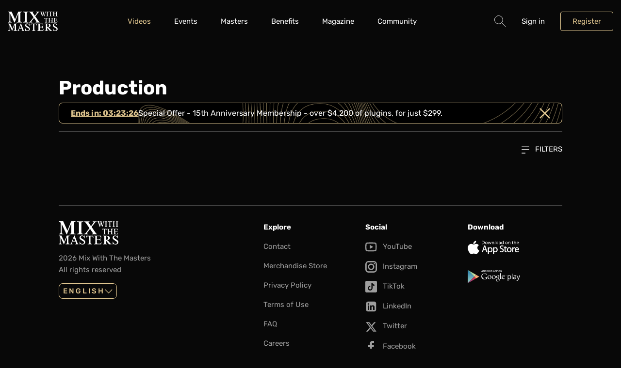

--- FILE ---
content_type: text/html; charset=UTF-8
request_url: https://mixwiththemasters.com/videos/category/production?page=17&sort=date&type=access&video_lang=fr
body_size: 5559
content:
<!DOCTYPE html>
<html class="document js-document" lang="en">
    <head>
        <meta charset="UTF-8" />
        <meta name="viewport" content="width=device-width, initial-scale=1.0, shrink-to-fit=no" />
        <meta name="clarity-site-verification" content="36190d0a-61fd-4172-b31b-0aa7ef45cef1"/>
        <title>Videos about Production - Mix With The Masters</title>
        <meta name="description" content="Learn the entire process of music production, mixing and mastering from the world’s top engineers and producers through seminars and online videos." />
        <meta name="author" content="Mix With The Masters" />
        <script src="https://js.stripe.com/v3/"></script>
        <meta http-equiv="content-language" content="en">
        <link rel="icon" href="/favicon.ico">
        <link rel="shortcut icon" href="/favicon.ico">
        <link rel="apple-touch-icon-precomposed" href="/apple-touch-icon-precomposed.png">
        <link rel="apple-touch-icon" href="/apple-touch-icon.png">
                    <link rel="alternate" href="https://mixwiththemasters.com/videos/category/production" hreflang="en" />
            <link rel="alternate" href="https://mixwiththemasters.com/videos/category/production" hreflang="x-default" />                    <link rel="alternate" href="https://mixwiththemasters.com/fr/videos/category/production" hreflang="fr" />
                                <link rel="alternate" href="https://mixwiththemasters.com/es/videos/category/production" hreflang="es" />
                                <link rel="alternate" href="https://mixwiththemasters.com/pt/videos/category/production" hreflang="pt" />
                                <link rel="alternate" href="https://mixwiththemasters.com/zh/videos/category/production" hreflang="zh" />
                                <link rel="alternate" href="https://mixwiththemasters.com/it/videos/category/production" hreflang="it" />
                                <link rel="alternate" href="https://mixwiththemasters.com/ja/videos/category/production" hreflang="ja" />
                                <link rel="alternate" href="https://mixwiththemasters.com/de/videos/category/production" hreflang="de" />
                    
                                            <meta property="og:type" content="website">
            <meta property="og:title" content="Videos about Production - Mix With The Masters">
            <meta property="og:description" content="Learn the entire process of music production, mixing and mastering from the world’s top engineers and producers through seminars and online videos.">
            <meta property="og:image" content="https://mixwiththemasters.com/media/cache/resolve/meta_image/headers/2024-12-illangelo-website-homepage-02-9ad573b1d3164c2cdd519a14c797951adf014f91.jpg">
            <meta property="og:image:height" content="627">
            <meta property="og:image:width" content="1200">

                                    <meta property="twitter:card" content="summary_large_image">
            <meta property="twitter:site" content="@MWTM_Seminars">
            <meta property="twitter:title" content="Videos about Production - Mix With The Masters">
            <meta property="twitter:description" content="Learn the entire process of music production, mixing and mastering from the world’s top engineers and producers through seminars and online videos.">
            <meta property="twitter:image" content="https://mixwiththemasters.com/media/cache/resolve/meta_image/headers/2024-12-illangelo-website-homepage-02-9ad573b1d3164c2cdd519a14c797951adf014f91.jpg">
        
                    <link rel="stylesheet" href="/build/863.121b549a.css"><link rel="stylesheet" href="/build/app.1ef23ae1.css">
        
                    <script>
                const BUGSNAG_API_KEY = "e3d1f0471723e8078476a496b1c4fa6f";
                const APP_VERSION = "prod-20260109162411Z";
                const DEPLOY_ENV_NAME = "prod";
            </script>
            <script src="/build/runtime.ce7f53ef.js" defer></script><script src="/build/863.1aa607a1.js" defer></script><script src="/build/468.fd0ba076.js" defer></script><script src="/build/app.a3df2bf7.js" defer></script>
        <script>
        let last_user_email_known = null;
    try {
        last_user_email_known = localStorage.getItem('last_user_email_known') || null;
    } catch (e) {
    }


    window.dataLayer = window.dataLayer || [];

    let dataLayerLoadedTrackingData = {"event":"datalayer-loaded","level":"none","first_plan_date":"none","last_plan_date":"none","have_plan_before":"FALSE","plan_time":"none"};
    window.dataLayer.push(dataLayerLoadedTrackingData);

    let trackingData = {"ecommerce":[],"order_items":[],"event":"other","env_work":"Dev","user_ID":null,"cookies_ID":"","env_client":"0","subscribe_type":"none","page_name":"Video"};
    window.dataLayer.push({ ...{ user_email: last_user_email_known }, ...trackingData });

    let eventTTData = [];
</script>
                        <script>(function(w,d,s,l,i){w[l]=w[l]||[];w[l].push({'gtm.start':
                        new Date().getTime(),event:'gtm.js'});var f=d.getElementsByTagName(s)[0],
                    j=d.createElement(s),dl=l!='dataLayer'?'&l='+l:'';j.async=true;j.src=
                    'https://www.googletagmanager.com/gtm.js?id='+i+dl;f.parentNode.insertBefore(j,f);
                })(window,document,'script','dataLayer','GTM-T46TB84');</script>
                        </head>
    <body class="page ">
                                    <header class="header js-header">
    <div class="header__inner">
        <div class="container">
            <div class="flex justify-between gap items-center">
                <div class="flex items-center">
                    <div class="desktop:hidden">
                        <button type="button" class="burger js-burger">
                            <span class="hidden">Hide navigation</span>
                        </button>
                    </div>

                    <div class="logo logo--header">
                        <a href="/" class="logo__link">
                            <svg class="logo__svg" width="67" height="26" aria-hidden="true" focusable="false">
                                <use href=/build/images/sprite.svg#logo />
                            </svg>
                        </a>
                    </div>
                </div>

                <div aria-label="Main" class="nav js-nav">
    <nav class="nav__wrapper">
        <ul role="menubar" class="nav__list">
            <li role="none" class="nav__item">
                <a href="/videos" role="menuitem" class="nav__link"
                   aria-current="page"                >
                    Videos
                </a>
            </li>
            <li role="none" class="nav__item submenu">
                <a href="/events" role="menuitem" aria-haspopup="true" aria-expanded="false" class="nav__link submenu__link"
                                   >
                    Events
                </a>
                <div class="submenu__panel">
                    <div class="submenu__box">
                        <ul role="menubar" aria-label="Events" class="nav__list nav__list--secondary">
                            <li role="none" class="nav__item">
                                <a href="/events/seminars" role="menuitem" class="nav__link">
                                    Seminars
                                </a>
                            </li>
                            <li role="none" class="nav__item">
                                <a href="/events/masterclasses" role="menuitem" class="nav__link">
                                    Masterclass
                                </a>
                            </li>
                            <li role="none" class="nav__item">
                                <a href="/events/summits" role="menuitem" class="nav__link">
                                    Summits
                                </a>
                            </li>
                            <li role="none" class="nav__item">
                                <a href="/events/webinars" role="menuitem" class="nav__link">
                                    Webinars
                                </a>
                            </li>
                            <li role="none" class="nav__item">
                                <a href="/events/scholarship/registration" role="menuitem" class="nav__link">
                                    ReBalance Scholarship
                                </a>
                            </li>
                        </ul>
                    </div>
                </div>
            </li>
            <li role="none" class="nav__item">
                <a href="/masters" role="menuitem" class="nav__link"
                                   >
                    Masters
                </a>
            </li>

            <li role="none" class="nav__item submenu">
                <a href="/benefits" role="menuitem" class="nav__link"
                                   >
                    Benefits
                </a>
            </li>
            <li role="none" class="nav__item">
                <a href="/magazine" role="menuitem" class="nav__link"
                                   >
                    Magazine
                </a>
            </li>
            <li role="none" class="nav__item">
                <a href="https://community.mwtm.com/" role="menuitem" class="nav__link whitespace-nowrap">
                    Community
                </a>
            </li>
                        <li role="none" class="nav__item desktop:hidden">
                <form action="/search" method="get" class="flex gap-sm">
                    <div class="form-group flex-1">
                        <label class="sr-only" for="form-search-mobile">Search</label>
                        <input
                            name="q"
                            type="text"
                            id="form-search-mobile"
                            placeholder="Search"
                            required
                            class="field form-group__field" />
                    </div>
                    
<button
            type="submit"
        class="button
    
    
    
    
    
    
    
    
    
    "
        
        >
                                        GO
                            </button>
                </form>
            </li>
        </ul>
    </nav>
</div>


                                    <div class="toolbar">
    <ul class="toolbar__list" role="menubar" aria-label="Secondary menu">
        <li role="none" class="toolbar__item submenu submenu--dialog mobile:hidden tablet:hidden">
            
<button
            type="button"
        class="button
    
    
    
    
    
    button--icon
    
    
    
    js-dialog-search-open"
        
        >
                                <span class="sr-only">Search</span>
                    

    
            
            
            
            
            
            
            
            
            
            
            
            
            
            
            
            
            
            
            
            
            
            
            
            
            
            
            
            
            
            
            
            
            
            
            
            
            
            
            
            
            
            
            
            
            
            
            
            
            
            
            
            
            
            
            
            
            
            
            
        
<svg
    class="icon
    
    text-md flex-shrink-0"
    width="22"
    height="22"
    aria-hidden="true"
    focusable="false">
        <use tabindex="-1" href=/build/images/sprite.svg?23#search />
</svg>

                    </button>
            <form action="/search" method="get" class="submenu__panel submenu__searchpanel js-dialog-search">
                <div class="submenu__box submenu__searchbox p-md">
                    <div class="flex gap-sm">
                        <div class="form-group">
                            <label class="sr-only" for="form-search">Search</label>
                            <input
                                name="q"
                                type="text"
                                id="form-search"
                                placeholder="Search"
                                required
                                class="field form-group__field" />
                        </div>
                        
<button
            type="submit"
        class="button
    
    
    
    
    
    
    
    
    
    "
        
        >
                                            Search
                                </button>
                    </div>
                </div>
            </form>
        </li>

        
                    <li class="toolbar__item" role="none">
                <button
                    class="toolbar__link js-dialog-login-open"
                    type="button"
                    data-dialog-content-path="/login">
                    Sign in
                </button>
            </li>

            <li class="toolbar__item" role="none">
                
<a
            href="/register"
        class="button
    button--secondary
    
    
    
    
    
    
    
    
    "
        
        >
                                    Register
                        </a>
            </li>
            </ul>
</div>

                            </div>
        </div>
    </div>
</header>

            
            <main class="page__main">
                                    
                    
                                                                        
                    

<article
    class="section
    
    
    ">
    
    <div class="section__inner  ">
                    
<div class="container " >
    <div class="grid grid-cols-12 gap">
        <div class="col-span-12 desktop:col-start-2 desktop:col-span-10">
                                <h1 class="h2">
                        Production
                    </h1>
                                            <div class="grid grid-cols-12 desktop:grid-cols-11 gap-lg tablet:gap-xl desktop:gap-3xl mb-md">
                            <div class="col-span-12">
                                

                
    
<header class="hero-banner  hero-banner--small hidden border rounded border-tertiary"
        style="--hero-banner-background-image-url: url(/build/images/video-banner.32d1608e.png);"
        id="js-hide-hero-0">
                <div class="w-full text-lg px-md flex items-center gap-sm justify-end">
                                    <a href="https://mixwiththemasters.com/cart/add?src=15-anniversary-membership&amp;replace=1&amp;discount=15anniversaryhb" target="_blank" rel="noopener noreferrer nofollow" class="flex items-center gap-sm">
                
                <span data-translate="Ends in:"
                      class="font-bold text-primary underline underline-offset js-timer"
                >Redeem Now</span>

                <p>Special Offer - 15th Anniversary Membership - over $4,200 of plugins, for just $299.</p>


                                    </a>
                
                <div class="js-hide-and-persist js-not-hide ml-auto text-primary text-md"
                     data-storage-key="js-hide-hero-0"
                     data-target-selector="#js-hide-hero-0"
                >
                    

    
            
            
            
            
            
            
            
            
            
            
            
            
            
            
            
            
            
            
            
            
            
            
            
            
            
            
            
            
            
            
            
            
            
            
            
            
            
            
            
            
            
            
            
            
            
            
            
            
            
            
                        
            
            
            
            
            
            
            
            
        
<svg
    class="icon
    
    "
    width="20"
    height="22"
    aria-hidden="true"
    focusable="false">
        <use tabindex="-1" href=/build/images/sprite.svg?23#times />
</svg>

                </div>
            </div>
            </header>


                            </div>
                        </div>
                                        
    <hr class="separator " />


                    
<div class="dropdown mt-lg text-right">
    <button type="button" aria-haspopup="true" class="dropdown__trigger">
        

    
            
            
            
            
            
            
            
            
            
            
            
            
            
            
            
            
            
            
            
            
            
            
            
            
            
            
            
            
            
            
            
            
            
            
            
            
            
            
            
            
            
            
            
            
            
            
            
            
            
            
            
            
            
            
            
            
            
            
            
        
<svg
    class="icon
    
    mr-sm text-xs"
    width="22"
    height="22"
    aria-hidden="true"
    focusable="false">
        <use tabindex="-1" href=/build/images/sprite.svg?23#filter />
</svg>

        Filters
    </button>
    <div aria-label="Filters" class="dropdown__menu" tabindex="-1">
                                                                                            <div class="grid grid-cols-1 mobile-up:grid-cols-5 gap">
                                <div>
                                    <p class="h5 uppercase">Category</p>
                                    <ul class="mt-md">
                                                                                <li>
                                                                                        
<a
    target=""
        href="/videos/category/recording?page=17&amp;sort=date&amp;type=access&amp;video_lang=fr"    class="link
    
    
    "
    >
        <span class="link__wrapper">
                                                                                                                Recording
                                                    </span>
    </a>
                                        </li>
                                                                                <li>
                                                                                        
<a
    target=""
        href="/videos/category/mixing?page=17&amp;sort=date&amp;type=access&amp;video_lang=fr"    class="link
    
    
    "
    >
        <span class="link__wrapper">
                                                                                                                Mixing
                                                    </span>
    </a>
                                        </li>
                                                                                <li>
                                                                                        
<a
    target=""
        href="/videos/category?page=17&amp;sort=date&amp;type=access&amp;video_lang=fr"    class="link
    
    
    "
    >
        <span class="link__wrapper">
                                                            &#9656;&nbsp;                                                    Production
                                                    </span>
    </a>
                                        </li>
                                                                                <li>
                                                                                        
<a
    target=""
        href="/videos/category/mastering?page=17&amp;sort=date&amp;type=access&amp;video_lang=fr"    class="link
    
    
    "
    >
        <span class="link__wrapper">
                                                                                                                Mastering
                                                    </span>
    </a>
                                        </li>
                                                                                <li>
                                                                                        
<a
    target=""
        href="/videos/category/interview?page=17&amp;sort=date&amp;type=access&amp;video_lang=fr"    class="link
    
    
    "
    >
        <span class="link__wrapper">
                                                                                                                Interviews
                                                    </span>
    </a>
                                        </li>
                                                                            </ul>
                                </div>
                                <div>
                                    <p class="h5 uppercase">Format</p>
                                    <ul class="mt-md">
                                                                                <li>
                                                                                        
<a
    target=""
        href="/videos/category/production?page=17&amp;sort=date&amp;type=access&amp;video_lang=fr&amp;format=series"    class="link
    
    
    "
    >
        <span class="link__wrapper">
                                                                                                                Series
                                                    </span>
    </a>
                                        </li>
                                                                                <li>
                                                                                        
<a
    target=""
        href="/videos/category/production?page=17&amp;sort=date&amp;type=access&amp;video_lang=fr&amp;format=interview"    class="link
    
    
    "
    >
        <span class="link__wrapper">
                                                                                                                Interview
                                                    </span>
    </a>
                                        </li>
                                                                                <li>
                                                                                        
<a
    target=""
        href="/videos/category/production?page=17&amp;sort=date&amp;type=access&amp;video_lang=fr&amp;format=q_and_a"    class="link
    
    
    "
    >
        <span class="link__wrapper">
                                                                                                                Q&amp;A
                                                    </span>
    </a>
                                        </li>
                                                                            </ul>
                                </div>
                                <div>
                                    <p class="h5 uppercase">Type</p>
                                    <ul class="mt-md">
                                                                                <li>
                                                                                        
<a
    target=""
        href="/videos/category/production?page=17&amp;sort=date&amp;type=premium&amp;video_lang=fr"    class="link
    
    
    "
    >
        <span class="link__wrapper">
                                                                                                                Premium
                                                    </span>
    </a>
                                        </li>
                                                                                <li>
                                                                                        
<a
    target=""
        href="/videos/category/production?page=17&amp;sort=date&amp;type=free&amp;video_lang=fr"    class="link
    
    
    "
    >
        <span class="link__wrapper">
                                                                                                                Free
                                                    </span>
    </a>
                                        </li>
                                                                                <li>
                                                                                        
<a
    target=""
        href="/videos/category/production?page=17&amp;sort=date&amp;type=&amp;video_lang=fr"    class="link
    
    
    "
    >
        <span class="link__wrapper">
                                                            &#9656;&nbsp;                                                    Access
                                                    </span>
    </a>
                                        </li>
                                                                                <li>
                                                                                        
<a
    target=""
        href="/videos/category/production?page=17&amp;sort=date&amp;type=vod&amp;video_lang=fr"    class="link
    
    
    "
    >
        <span class="link__wrapper">
                                                                                                                VOD
                                                    </span>
    </a>
                                        </li>
                                                                            </ul>
                                </div>

                                <div>
                                    <p class="h5 uppercase">Subtitles</p>
                                    <ul class="mt-md">
                                                                                    <li>
                                                                                                
<a
    target=""
        href="/videos/category/production?page=17&amp;sort=date&amp;type=access&amp;video_lang=en"    class="link
    
    
    "
    >
        <span class="link__wrapper">
                                                                                                                        English
                                                        </span>
    </a>
                                            </li>
                                                                                    <li>
                                                                                                
<a
    target=""
        href="/videos/category/production?page=17&amp;sort=date&amp;type=access&amp;video_lang=it"    class="link
    
    
    "
    >
        <span class="link__wrapper">
                                                                                                                        Italiano
                                                        </span>
    </a>
                                            </li>
                                                                                    <li>
                                                                                                
<a
    target=""
        href="/videos/category/production?page=17&amp;sort=date&amp;type=access&amp;video_lang=ja"    class="link
    
    
    "
    >
        <span class="link__wrapper">
                                                                                                                        日本語
                                                        </span>
    </a>
                                            </li>
                                                                                    <li>
                                                                                                
<a
    target=""
        href="/videos/category/production?page=17&amp;sort=date&amp;type=access&amp;video_lang=ko"    class="link
    
    
    "
    >
        <span class="link__wrapper">
                                                                                                                        한국어
                                                        </span>
    </a>
                                            </li>
                                                                                    <li>
                                                                                                
<a
    target=""
        href="/videos/category/production?page=17&amp;sort=date&amp;type=access&amp;video_lang=pt"    class="link
    
    
    "
    >
        <span class="link__wrapper">
                                                                                                                        Português
                                                        </span>
    </a>
                                            </li>
                                                                                    <li>
                                                                                                
<a
    target=""
        href="/videos/category/production?page=17&amp;sort=date&amp;type=access&amp;video_lang=es"    class="link
    
    
    "
    >
        <span class="link__wrapper">
                                                                                                                        Español
                                                        </span>
    </a>
                                            </li>
                                                                                    <li>
                                                                                                
<a
    target=""
        href="/videos/category/production?page=17&amp;sort=date&amp;type=access&amp;video_lang="    class="link
    
    
    "
    >
        <span class="link__wrapper">
                                                                &#9656;&nbsp;                                                        Français
                                                        </span>
    </a>
                                            </li>
                                                                                    <li>
                                                                                                
<a
    target=""
        href="/videos/category/production?page=17&amp;sort=date&amp;type=access&amp;video_lang=ru"    class="link
    
    
    "
    >
        <span class="link__wrapper">
                                                                                                                        Русский
                                                        </span>
    </a>
                                            </li>
                                                                                    <li>
                                                                                                
<a
    target=""
        href="/videos/category/production?page=17&amp;sort=date&amp;type=access&amp;video_lang=zh"    class="link
    
    
    "
    >
        <span class="link__wrapper">
                                                                                                                        中文
                                                        </span>
    </a>
                                            </li>
                                                                                    <li>
                                                                                                
<a
    target=""
        href="/videos/category/production?page=17&amp;sort=date&amp;type=access&amp;video_lang=de"    class="link
    
    
    "
    >
        <span class="link__wrapper">
                                                                                                                        Deutsch
                                                        </span>
    </a>
                                            </li>
                                                                            </ul>
                                </div>

                                <div>
                                    <p class="h5 uppercase">Relevance</p>
                                    <ul class="mt-md">
                                        <li>
                                            
<a
    target=""
        href="/videos/category/production?page=17&amp;sort=date&amp;type=access&amp;video_lang=fr"    class="link
    
    
    "
    >
        <span class="link__wrapper">
                                                            &#9656;&nbsp;                                                    Date
                                                    </span>
    </a>
                                        </li>
                                        <li>
                                            
<a
    target=""
        href="/videos/category/production?page=17&amp;sort=views&amp;type=access&amp;video_lang=fr"    class="link
    
    
    "
    >
        <span class="link__wrapper">
                                                                                                                Most Viewed
                                                    </span>
    </a>
                                        </li>
                                    </ul>
                                </div>
                            </div>
                            </div>
</div>
                    <div class="grid grid-cols-1 mobile-up:grid-cols-3 gap mt-md mobile-up:mt-2xl">
                                            </div>

                                            </div>
    </div>
</div>
            </div>
</article>
            </main>

                            <footer class="footer">
    <div class="footer__inner">
        <div class="container">
            <div class="grid grid-cols-12 gap gap-y-xl">
                <div class="col-span-12 desktop:col-start-2 desktop:col-span-10 mobile:hidden">
                    
    <hr class="separator footer__separator" />


                </div>
                <div class="col-span-12 tablet:col-span-3 desktop:col-start-2 desktop:col-span-4">
                    <div class="logo">
                        <a href="" class="logo__link">
                            <svg class="logo__svg" width="123" height="48" aria-hidden="true" focusable="false">
                                <use href=/build/images/sprite.svg#logo />
                            </svg>
                        </a>
                    </div>
                    <p class="mobile:mt-md mobile:text-sm tablet:text-sm text-gray">2026 Mix With The Masters <br class="mobile:hidden"> All rights reserved</p>
                    
<div class="listbox mt-md">
    <div class="c-dropdown__inner" tabindex="-1">
        <button type="button" class="button button--secondary button--sm listbox__trigger" aria-haspopup="true">
            English
            

    
            
            
            
            
            
            
                        
            
            
            
            
            
            
            
            
            
            
            
            
            
            
            
            
            
            
            
            
            
            
            
            
            
            
            
            
            
            
            
            
            
            
            
            
            
            
            
            
            
            
            
            
            
            
            
            
            
            
            
            
        
<svg
    class="icon
    
    icon--monospace text-xs"
    width="14"
    height="22"
    aria-hidden="true"
    focusable="false">
        <use tabindex="-1" href=/build/images/sprite.svg?23#chevron-right />
</svg>

        </button>
        <ul class="listbox__menu">
                                                                        <li class="listbox__item">
                                    <a href="https://mixwiththemasters.com/fr/videos/category/production" class="listbox__link uppercase js-language-selector" data-locale="fr">français</a>
                                </li>
                                                            <li class="listbox__item">
                                    <a href="https://mixwiththemasters.com/es/videos/category/production" class="listbox__link uppercase js-language-selector" data-locale="es">español</a>
                                </li>
                                                            <li class="listbox__item">
                                    <a href="https://mixwiththemasters.com/pt/videos/category/production" class="listbox__link uppercase js-language-selector" data-locale="pt">português</a>
                                </li>
                                                            <li class="listbox__item">
                                    <a href="https://mixwiththemasters.com/zh/videos/category/production" class="listbox__link uppercase js-language-selector" data-locale="zh">中文</a>
                                </li>
                                                            <li class="listbox__item">
                                    <a href="https://mixwiththemasters.com/it/videos/category/production" class="listbox__link uppercase js-language-selector" data-locale="it">italiano</a>
                                </li>
                                                            <li class="listbox__item">
                                    <a href="https://mixwiththemasters.com/ja/videos/category/production" class="listbox__link uppercase js-language-selector" data-locale="ja">日本語</a>
                                </li>
                                                            <li class="listbox__item">
                                    <a href="https://mixwiththemasters.com/de/videos/category/production" class="listbox__link uppercase js-language-selector" data-locale="de">Deutsch</a>
                                </li>
                                                            </ul>
    </div>
    <div class="c-dropdown__mask"></div>
</div>
                </div>
                <div class="col-span-6 tablet:col-span-3 desktop:col-span-2">
                    <nav class="footer-nav" aria-label="Footer">
                        <p class="footer-nav__title">Explore</p>
                        <ul class="footer-nav__list">
                            <li class="footer-nav__item">
                                <a href="/contact" class="footer-nav__link">
                                    <span class="footer-nav__link-wrapper">Contact</span>
                                </a>
                            </li>
                            <li class="footer-nav__item">
                                <a href="https://store.mwtm.com/" target="_blank" class="footer-nav__link">
                                    <span class="footer-nav__link-wrapper">Merchandise Store</span>
                                </a>
                            </li>
                            <li class="footer-nav__item">
                                <a href="/privacy-policy" class="footer-nav__link">
                                    <span class="footer-nav__link-wrapper">Privacy Policy</span>
                                </a>
                            </li>
                            <li class="footer-nav__item">
                                <a href="/terms-of-use" class="footer-nav__link">
                                    <span class="footer-nav__link-wrapper">Terms of Use</span>
                                </a>
                            </li>
                            <li class="footer-nav__item">
                                <a href="/#faq-section" class="footer-nav__link">
                                    <span class="footer-nav__link-wrapper">FAQ</span>
                                </a>
                            </li>
                            <li class="footer-nav__item">
                                <a href="/careers" class="footer-nav__link">
                                    <span class="footer-nav__link-wrapper">Careers</span>
                                </a>
                            </li>
                                                        <li class="footer-nav__item">
                                <a href="#" onclick="return false;" class="footer-nav__link cky-banner-element">
                                    <span class="footer-nav__link-wrapper">Cookie settings</span>
                                </a>
                            </li>
                        </ul>
                    </nav>
                </div>
                <div class="col-span-6 tablet:col-span-3 desktop:col-span-2">
                    <div class="footer-nav">
                        <p class="footer-nav__title">Social</p>
                        <ul role="navigation" aria-label="Social networks">
                            <li class="footer-nav__item">
                                <a href="https://www.youtube.com/user/MixWithTheMASTERS" class="footer-nav__link" target="_blank" rel="nofollow noreferrer noopener">
                                    

    
            
            
            
            
            
            
            
            
            
            
            
            
            
            
            
            
            
            
            
            
            
            
            
            
            
            
            
            
            
            
            
            
            
            
            
            
            
            
            
            
            
            
            
                        
            
            
            
            
            
            
            
            
            
            
            
            
            
            
            
        
<svg
    class="icon
    
    icon icon--monospace mr-sm"
    width="27"
    height="22"
    aria-hidden="true"
    focusable="false">
        <use tabindex="-1" href=/build/images/sprite.svg?23#youtube />
</svg>

                                    <span class="footer-nav__link-wrapper">YouTube</span>
                                </a>
                            </li>
                            <li class="footer-nav__item">
                                <a href="https://www.instagram.com/mixwiththemasters/" class="footer-nav__link" target="_blank" rel="nofollow noreferrer noopener">
                                    

    
            
            
            
            
            
            
            
            
            
            
            
            
            
            
            
            
            
            
            
            
            
            
            
            
            
            
            
            
            
            
            
            
            
            
            
            
            
            
            
            
            
            
            
            
            
            
            
            
            
            
            
            
            
            
            
            
            
            
            
        
<svg
    class="icon
    
    icon icon--monospace mr-sm"
    width="22"
    height="22"
    aria-hidden="true"
    focusable="false">
        <use tabindex="-1" href=/build/images/sprite.svg?23#instagram />
</svg>

                                    <span class="footer-nav__link-wrapper">Instagram</span>
                                </a>
                            </li>
                            <li class="footer-nav__item">
                                <a href="https://www.tiktok.com/@mixwiththemasters" class="footer-nav__link" target="_blank" rel="nofollow noreferrer noopener">
                                    

    
            
            
            
            
            
            
            
            
            
            
            
            
            
            
            
            
            
            
            
            
            
            
            
            
            
            
            
            
            
            
            
            
            
            
            
            
            
            
            
            
            
            
            
            
            
            
            
            
            
            
            
            
            
            
            
            
            
            
            
        
<svg
    class="icon
    
    icon icon--monospace mr-sm"
    width="22"
    height="22"
    aria-hidden="true"
    focusable="false">
        <use tabindex="-1" href=/build/images/sprite.svg?23#tiktok />
</svg>

                                    <span class="footer-nav__link-wrapper">TikTok</span>
                                </a>
                            </li>
                            <li class="footer-nav__item">
                                <a href="https://www.linkedin.com/company/mixwiththemasters/" class="footer-nav__link" target="_blank" rel="nofollow noreferrer noopener">
                                    

    
            
            
            
            
            
            
            
            
            
            
            
            
            
            
            
            
            
            
            
            
            
            
            
            
            
            
            
            
            
            
            
            
            
            
            
            
            
            
            
            
            
            
            
            
                        
            
            
            
            
            
            
            
            
            
            
            
            
            
            
        
<svg
    class="icon
    
    icon icon--monospace mr-sm"
    width="27"
    height="22"
    aria-hidden="true"
    focusable="false">
        <use tabindex="-1" href=/build/images/sprite.svg?23#linkedin />
</svg>

                                    <span class="footer-nav__link-wrapper">LinkedIn</span>
                                </a>
                            </li>
                            <li class="footer-nav__item">
                                <a href="https://twitter.com/MWTM_Seminars" class="footer-nav__link" target="_blank" rel="nofollow noreferrer noopener">
                                    

    
            
            
            
            
            
            
            
            
            
            
            
            
            
            
            
            
            
            
            
            
            
            
            
            
            
            
            
            
            
            
            
            
            
            
            
            
            
            
            
                        
            
            
            
            
            
            
            
            
            
            
            
            
            
            
            
            
            
            
            
        
<svg
    class="icon
    
    icon icon--monospace mr-sm"
    width="27"
    height="22"
    aria-hidden="true"
    focusable="false">
        <use tabindex="-1" href=/build/images/sprite.svg?23#twitter />
</svg>

                                    <span class="footer-nav__link-wrapper">Twitter</span>
                                </a>
                            </li>
                            <li class="footer-nav__item">
                                <a href="https://www.facebook.com/MixWithTheMasters" class="footer-nav__link" target="_blank" rel="nofollow noreferrer noopener">
                                    

    
            
            
            
            
            
            
            
            
            
            
            
            
            
            
            
            
            
            
            
            
            
            
            
            
            
            
            
                        
            
            
            
            
            
            
            
            
            
            
            
            
            
            
            
            
            
            
            
            
            
            
            
            
            
            
            
            
            
            
            
        
<svg
    class="icon
    
    icon icon--monospace mr-sm"
    width="11"
    height="22"
    aria-hidden="true"
    focusable="false">
        <use tabindex="-1" href=/build/images/sprite.svg?23#facebook />
</svg>

                                    <span class="footer-nav__link-wrapper">Facebook</span>
                                </a>
                            </li>
                        </ul>
                    </div>
                </div>
                <div class="col-span-12 tablet:col-span-3 desktop:col-span-2">
                    <div class="footer-nav">
                        <p class="footer-nav__title">Download</p>
                        <ul class="grid grid-cols-12 tablet:grid-cols-3 desktop:grid-cols-2 gap footer-nav__list">
                            <li class="col-span-6 tablet:col-span-3 desktop:col-span-2 footer-nav__item">
                                <a href="https://apps.apple.com/us/app/mix-with-the-masters/id1053823756" class="footer-nav__link" target="_blank" rel="nofollow noreferrer noopener">
                                    <svg width="106" height="28" aria-hidden="true" focusable="false" class="footer-nav__logo-svg">
                                        <use href=/build/images/sprite.svg#appstore />
                                    </svg>
                                    <span class="sr-only">App Store</span>
                                </a>
                            </li>
                            <li class="col-span-6 tablet:col-span-3 desktop:col-span-2 footer-nav__item">
                                <a href="https://play.google.com/store/apps/details?id=com.mavenandroid&amp;hl=fr&amp;gl=US" class="footer-nav__link" target="_blank" rel="nofollow noreferrer noopener">
                                    <svg width="108" height="28" aria-hidden="true" focusable="false" class="footer-nav__logo-svg">
                                        <use href=/build/images/sprite.svg#googleplay />
                                    </svg>
                                    <span class="sr-only">Google Play</span>
                                </a>
                            </li>
                        </ul>
                    </div>
                </div>
            </div>
        </div>
    </div>
</footer>

            
                            <div class="dialog halo halo--smooth js-dialog-login"></div>
                                <noscript><iframe src="https://www.googletagmanager.com/ns.html?id=GTM-T46TB84" height="0" width="0" style="display:none;visibility:hidden"></iframe></noscript>
            <script defer src="https://static.cloudflareinsights.com/beacon.min.js/vcd15cbe7772f49c399c6a5babf22c1241717689176015" integrity="sha512-ZpsOmlRQV6y907TI0dKBHq9Md29nnaEIPlkf84rnaERnq6zvWvPUqr2ft8M1aS28oN72PdrCzSjY4U6VaAw1EQ==" data-cf-beacon='{"version":"2024.11.0","token":"56cf419715cb44998cc13363065b9734","r":1,"server_timing":{"name":{"cfCacheStatus":true,"cfEdge":true,"cfExtPri":true,"cfL4":true,"cfOrigin":true,"cfSpeedBrain":true},"location_startswith":null}}' crossorigin="anonymous"></script>
</body>
</html>


--- FILE ---
content_type: application/javascript; charset=utf-8
request_url: https://mixwiththemasters.com/build/app.a3df2bf7.js
body_size: 21708
content:
(self.webpackChunkmix_with_the_masters=self.webpackChunkmix_with_the_masters||[]).push([[143],{9697:function(e,t,s){var i={"./account.svg":3742,"./ai-assistant.svg":3144,"./appstore.svg":4372,"./arrow-right.svg":1814,"./arrow.svg":9068,"./bars.svg":9158,"./calendar-day.svg":7132,"./calendar.svg":6775,"./cart.svg":5544,"./check-filled.svg":383,"./check.svg":1428,"./chevron-left.svg":9752,"./chevron-right.svg":4035,"./collection-solid.svg":3911,"./collection.svg":45,"./connect-apple.svg":8280,"./connect-facebook.svg":2646,"./connect-google.svg":7018,"./controls-backward-10s.svg":8330,"./controls-backward-5s.svg":2373,"./controls-backward-step.svg":1209,"./controls-forward-10s.svg":7283,"./controls-forward-5s.svg":8147,"./controls-forward-step.svg":1232,"./controls-pause.svg":4947,"./controls-play.svg":6443,"./controls-volume-xmark.svg":3166,"./controls-volume.svg":4907,"./copy-bis.svg":8615,"./copy.svg":5523,"./credit-card-paypal.svg":3047,"./credit-card.svg":9887,"./discogs.svg":163,"./download.svg":5112,"./edit.svg":2340,"./ellipsis.svg":5113,"./envelope.svg":6693,"./equipement.svg":9898,"./external-link.svg":5203,"./eye-slash.svg":2187,"./eye.svg":5120,"./facebook.svg":2694,"./filter.svg":9270,"./genius.svg":2474,"./gift.svg":6174,"./globe.svg":2679,"./googleplay.svg":5085,"./heart.svg":7333,"./instagram-thin.svg":2901,"./instagram.svg":7404,"./linkedin.svg":649,"./location-dot.svg":4847,"./lock.svg":9309,"./logo.svg":3259,"./master.svg":4572,"./minus-circle.svg":1161,"./mobile-app.svg":1984,"./music.svg":616,"./notification.svg":1568,"./offline-mode.svg":7153,"./pause-solid.svg":4396,"./pause.svg":1076,"./play-solid.svg":4658,"./play.svg":8799,"./plus-circle.svg":9468,"./reply.svg":3258,"./search.svg":926,"./share-nodes.svg":713,"./sidebar.svg":1353,"./spotify.svg":1809,"./square-pen.svg":459,"./square.svg":8311,"./tiktok.svg":5131,"./times.svg":8930,"./trash.svg":5084,"./twitter.svg":6420,"./upload.svg":712,"./users.svg":9011,"./video.svg":3357,"./volume-mute.svg":2728,"./volume.svg":5522,"./website.svg":9917,"./whatsapp.svg":9797,"./youtube.svg":8614};function o(e){var t=a(e);return s(t)}function a(e){if(!s.o(i,e)){var t=new Error("Cannot find module '"+e+"'");throw t.code="MODULE_NOT_FOUND",t}return i[e]}o.keys=function(){return Object.keys(i)},o.resolve=a,e.exports=o,o.id=9697},5154:function(e,t,s){"use strict";var i=s(4061),o=s.n(i),a=s(4028),r=s.n(a);var l=class{constructor(e){const t=e instanceof HTMLElement;(t||document.querySelector(e))&&(this.audioContainer=t?e:document.querySelector(e),this.audioPlayer=this.audioContainer.querySelector(".js-audio-player"),this.audioVolumeBar=null,this.audioMuteIcon=null,this.audioUnmuteIcon=null,this.audioProgressBar=null,this.audioProgressValue=null,this.trackContainerClassList=["bg-primary","text-black"],this.tracks=[],this.onClick=this.onClick.bind(this),this.onEnded=this.onEnded.bind(this),this.setPlayStatus=this.setPlayStatus.bind(this),this.setVolume=this.setVolume.bind(this),this.rewind=this.rewind.bind(this),this.fastForward=this.fastForward.bind(this),this.autoProgress=this.autoProgress.bind(this),this.setProgress=this.setProgress.bind(this),this.updateDuration=this.updateDuration.bind(this),this.isInitialized=!0)}initTracks(){this.audioContainer.querySelectorAll("[data-audio-src]").forEach((e=>{this.tracks.push({trigger:e,trackContainer:e.closest(".js-audio-track"),playIcon:e.querySelector(".js-audio-icon-play"),pauseIcon:e.querySelector(".js-audio-icon-pause"),src:e.dataset.audioSrc,isActive:"true"===e.dataset.audioDefault,isPlaying:!1,controls:{rewind:e.closest(".js-audio-track").querySelector(".js-audio-trigger-rewind"),fastForward:e.closest(".js-audio-track").querySelector(".js-audio-trigger-fast-forward"),volume:e.closest(".js-audio-track").querySelector(".js-audio-input-volume"),progress:e.closest(".js-audio-track").querySelector('input[type="range"]')}})}))}setTracks(e){this.tracks=this.tracks.map((t=>{const s=t.trigger===e.trigger;return s?(this.audioProgressBar=e.trackContainer.querySelector('input[type="range"]'),this.audioProgressValue=e.trackContainer.querySelector(".js-audio-progress-value"),this.audioVolumeBar=e.trackContainer.querySelector(".js-audio-input-volume"),this.audioMuteIcon=e.trackContainer.querySelector(".js-audio-icon-mute"),this.audioUnmuteIcon=e.trackContainer.querySelector(".js-audio-icon-unmute"),t.trackContainer.querySelectorAll(".js-audio-controls").forEach((e=>{e.classList.remove("hidden")})),e.trackContainer.querySelector(".js-audio-info").classList.add("hidden"),this.audioVolumeBar.value=100*this.audioPlayer.volume,this.audioVolumeBar.style.background=`linear-gradient(to right, #080808 0%, #080808 ${this.audioVolumeBar.value}%, rgba(8, 8, 8, 0.51) ${this.audioVolumeBar.value}%, rgba(8, 8, 8, 0.51) 100%)`):(t.trackContainer.querySelectorAll(".js-audio-controls").forEach((e=>{e.classList.add("hidden")})),t.trackContainer.querySelector(".js-audio-info").classList.remove("hidden")),t.controls.volume.value=100*this.audioPlayer.volume,t.playIcon.querySelector("svg").classList.add("text-primary"),{...t,isActive:s,isPlaying:!!s&&!t.isPlaying}})),this.render()}onClick(e){this.setTracks(this.tracks.find((t=>t.trigger===e.currentTarget)))}onEnded(){this.setTracks(this.tracks.find((e=>e.isActive)))}setPlayStatus(){this.setTracks(this.tracks.find((e=>e.isActive)))}setVolume(){this.audioPlayer.volume=this.audioVolumeBar.value/100,this.audioVolumeBar.style.background=`linear-gradient(to right, #080808 0%, #080808 ${this.audioVolumeBar.value}%, rgba(8, 8, 8, 0.51) ${this.audioVolumeBar.value}%, rgba(8, 8, 8, 0.51) 100%)`,this.render(!0)}rewind(){const e=this.tracks.findIndex((e=>e.isActive)),t=e>0?e-1:this.tracks.length-1;this.setTracks(this.tracks[t])}fastForward(){const e=this.tracks.findIndex((e=>e.isActive)),t=e<this.tracks.length-1?e+1:0;this.setTracks(this.tracks[t])}autoProgress(){this.audioProgressBar.value=this.audioPlayer.currentTime;const e=(this.audioProgressBar.value-this.audioProgressBar.min)/(this.audioProgressBar.max-this.audioProgressBar.min)*100;this.audioProgressBar.style.background=`linear-gradient(to right, #080808 0%, #080808 ${e}%, rgba(8, 8, 8, 0.51) ${e}%, rgba(8, 8, 8, 0.51) 100%)`;const t=Math.floor(this.audioPlayer.currentTime/60),s=Math.floor(this.audioPlayer.currentTime-60*t);this.audioProgressValue.innerHTML=`${t}:${s<10?`0${s}`:s}`}setProgress(){this.audioPlayer.currentTime=this.audioProgressBar.value}addEventListeners(){this.tracks.forEach((e=>e.trigger.addEventListener("click",this.onClick))),this.tracks.forEach((e=>e.controls.volume.addEventListener("input",(()=>this.setVolume())))),this.tracks.forEach((e=>e.trackContainer.querySelector(".js-audio-volume-container").addEventListener("click",(e=>e.stopPropagation())))),this.tracks.forEach((e=>e.controls.fastForward.addEventListener("click",(e=>{this.fastForward(),e.stopPropagation()})))),this.tracks.forEach((e=>e.controls.rewind.addEventListener("click",(e=>{this.rewind(),e.stopPropagation()})))),this.tracks.forEach((e=>e.controls.progress.addEventListener("input",(()=>this.setProgress())))),this.tracks.forEach((e=>e.controls.progress.addEventListener("click",(e=>e.stopPropagation())))),this.audioPlayer.addEventListener("ended",this.onEnded),this.audioPlayer.addEventListener("timeupdate",this.autoProgress),this.audioPlayer.addEventListener("error",(()=>{alert("Cannot play this track, please refresh the page or try another browser.")})),this.audioPlayer.addEventListener("durationchange",(()=>{this.updateDuration()}))}updateDuration(){if(Number.isNaN(this.audioPlayer.duration))return;const e=this.tracks.find((e=>e.isActive));e.trackContainer.querySelector(".js-audio-controls input").setAttribute("max",Math.floor(this.audioPlayer.duration));const t=new Date(1e3*this.audioPlayer.duration).toISOString().slice(this.audioPlayer.duration>3600?11:14,19);e.trackContainer.querySelector("time").innerText=t}render(){if(!(arguments.length>0&&void 0!==arguments[0]&&arguments[0])){const e=this.tracks.find((e=>e.isActive)),t=this.tracks.findIndex((e=>e.isActive));this.currentTrackIndex!==t&&(this.audioPlayer.src=e.src),this.currentTrackIndex=t,this.tracks.forEach((e=>{const{playIcon:t,pauseIcon:s,trackContainer:i}=e;t.classList.remove("hidden"),s.classList.add("hidden"),i.classList.remove(...this.trackContainerClassList)})),e.isActive?e.trackContainer.classList.add(...this.trackContainerClassList):e.trackContainer.classList.remove(...this.trackContainerClassList),e.pauseIcon.classList[e.isPlaying?"remove":"add"]("hidden"),e.playIcon.classList[e.isPlaying?"add":"remove"]("hidden"),e.isPlaying?(this.audioPlayer.play(),e.playIcon.querySelector("svg").classList.add("text-primary")):(this.audioPlayer.pause(),e.playIcon.querySelector("svg").classList.remove("text-primary"))}const e=0===this.audioPlayer.volume;this.audioMuteIcon.classList[e?"add":"remove"]("hidden"),this.audioUnmuteIcon.classList[e?"remove":"add"]("hidden")}create(){this.isInitialized&&(this.initTracks(),this.addEventListeners())}},c=s(717),n=s(6050);const d=e=>{if(!e)return void(!1===e&&document.querySelectorAll(".js-feedback-player").forEach((e=>{d(e)})));(e=>{const t=e.querySelector(".js-feedback-audio-player");if(!t)return;const s=e.querySelector(".js-waveform-play"),i=e.querySelector(".js-waveform-pause"),o=e.querySelector(".js-waveform-forward"),a=e.querySelector(".js-waveform-backward"),r=e.querySelector(".js-waveform-position"),l=e.querySelector(".js-waveform-duration"),n=e=>{const t=Math.floor(e/60),s=Math.floor(e%60);return`${t}:${s<10?"0":""}${s}`},d=e.querySelector(".js-waveform-container");d.innerHTML="";const g=c.Z.create({container:d,waveColor:"rgba(8, 8, 8, 0.5)",progressColor:"rgba(224, 198, 143, 1)",media:t,dragToSeek:!0,normalize:!0});g.on("ready",(()=>{l.innerHTML=n(g.getDuration())})),g.on("audioprocess",(()=>{r.innerHTML=n(g.getCurrentTime())})),g.on("click",(()=>{g.play()})),g.on("play",(()=>{s.classList.add("hidden"),i.classList.remove("hidden")})),g.on("pause",(()=>{i.classList.add("hidden"),s.classList.remove("hidden")})),s&&s.addEventListener("click",(()=>{g.playPause()})),i&&i.addEventListener("click",(()=>{g.playPause()})),o&&o.addEventListener("click",(()=>{g.skip(5)})),a&&a.addEventListener("click",(()=>{g.skip(-5)}))})(e);const t=["click","keydown","touchstart","touchend","change","mouseup"],s=()=>{(e=>{const t=e.querySelector(".js-lufs-container");if(!t)return;const s=e.querySelector(".js-feedback-audio-player");if(!s)return;const i=t.querySelector(".js-lufs-momentary-bar"),o=t.querySelector(".js-lufs-momentary-value"),a=e.querySelector("#js-lufs_value");o.innerHTML="0.0";const r=new(window.AudioContext||window.webkitAudioContext),l=r.createMediaElementSource(s);l.connect(r.destination);const c=new n.$({source:l,workerUri:"/build/needles/needles-worker.js"});c.on("dataavailable",(e=>{if("-Infinity"!==e.data.value.toFixed(1))if("integrated"===e.data.mode)a.innerHTML=`${e.data.value.toFixed(1)} LUFS`;else if("momentary"===e.data.mode)if(!s.paused&&Number.isFinite(e.data.value)){const t=Math.max(0,Math.min(100,e.data.value+60));i.style.height=`${t}%`,o.innerHTML=e.data.value.toFixed(1)}else i.style.height="0",o.innerHTML="0.0"}));const d=e.querySelector(".js-db-container");if(!d)return;const g=d.querySelector(".js-db-bar"),I=d.querySelector(".js-db-value"),u=r.createAnalyser(),m=u.frequencyBinCount,h=new Uint8Array(m);l.connect(u),u.connect(r.destination),c.start(),function e(){u.getByteFrequencyData(h);let t=0;for(let e=0;e<m;e++)t+=h[e];const s=t/m;let i=20*Math.log10(s/128);if(i<-60&&(i=0),I.innerHTML=`${i.toFixed(1)}`,requestAnimationFrame(e),0===i)g.style.height="0";else{const e=Math.max(0,Math.min(100,i+60));g.style.height=`${e}%`}}()})(e),t.forEach((e=>{window.removeEventListener(e,s)}))};t.forEach((e=>{window.addEventListener(e,s)}))};var g=d;var I=()=>{document.querySelectorAll(".js-audio-container").forEach((e=>{new l(e).create()})),document.querySelectorAll(".js-feedback-player").forEach((e=>{g(e)}))};document.feedbackPlayerInit=g;var u=(e,t)=>{const s=[];let i=!1;return 0===t.length?e:(e.forEach((e=>{t.forEach((t=>{t.contains(e)&&(i=!0)})),i||s.push(e),i=!1})),s)};class m{constructor(e){let{isMultiSelectable:t=!1,isCollapsible:s=!0,transitionDuration:i=300,propertyName:o="--collapse-panel-height",triggerIDSuffix:a="trigger",onOpen:r=(()=>{}),onClose:l=(()=>{})}=arguments.length>1&&void 0!==arguments[1]?arguments[1]:{};const c=e instanceof HTMLElement;(c||document.querySelector(e))&&(this.collapseContainer=c?e:document.querySelector(e),this.state=[],this.previousState=[],this.isMultiSelectable="true"===this.collapseContainer.dataset.multiSelectable||"false"!==this.collapseContainer.dataset.multiSelectable&&t,this.isCollapsible="true"===this.collapseContainer.dataset.collapsible||"false"!==this.collapseContainer.dataset.collapsible&&s,this.transitionDuration=i,this.propertyName=o,this.triggerIDSuffix=a,this.onOpen=r,this.onClose=l,this.onClick=this.onClick.bind(this),this.onChange=this.onChange.bind(this),this.isInitialized=!0,this.timeoutID=null)}onClick(e){e.preventDefault(),this.setState(e.currentTarget)}onChange(e){this.setState(e.currentTarget)}addEventListeners(){this.state.forEach((e=>{"INPUT"===e.trigger.nodeName?e.trigger.addEventListener("change",this.onChange):e.trigger.addEventListener("click",this.onClick)}))}removeEventListeners(){this.state.forEach((e=>{e.trigger.removeEventListener("click",this.onClick)}))}setCallbacks(e){e.isExpanded?this.onOpen(e.target,e.trigger):this.onClose(e.target,e.trigger)}setAutoHeight(e,t){const{target:s}=e;e.isExpanded?t?s.style.setProperty(this.propertyName,"auto"):(s.style.setProperty(this.propertyName,`${s.scrollHeight}px`),this.timeoutID=window.setTimeout((()=>{s.style.setProperty(this.propertyName,"auto"),s.style.removeProperty("overflow")}),this.transitionDuration)):t?s.style.setProperty("overflow","hidden"):(s.style.setProperty(this.propertyName,`${s.scrollHeight}px`),s.style.setProperty("overflow","hidden"),window.setTimeout((()=>s.style.removeProperty(this.propertyName)),20))}initState(){u(this.collapseContainer.querySelectorAll("[data-collapse-controls]"),this.collapseContainer.querySelectorAll("[data-collapse]")).forEach((e=>{this.state.push({trigger:e,target:document.getElementById(e.dataset.collapseControls),isExpanded:"true"===document.getElementById(e.dataset.collapseControls).dataset.open})})),this.render(!0)}setState(e){let t=arguments.length>1&&void 0!==arguments[1]&&arguments[1],s=arguments.length>2&&void 0!==arguments[2]&&arguments[2];this.previousState=[...this.state],this.state=this.state.map((i=>t?{...i,isExpanded:i.trigger===e||!!this.isMultiSelectable&&i.isExpanded}:s?{...i,isExpanded:i.trigger===e?!this.isCollapsible:i.isExpanded}:{...i,isExpanded:i.trigger===e?!this.isCollapsible||!i.isExpanded:!!this.isMultiSelectable&&i.isExpanded})),this.render()}addAttributes(){this.state.forEach((e=>{e.trigger.setAttribute("id",e.trigger.id||`${e.target.id}-${this.triggerIDSuffix}`),e.trigger.setAttribute("aria-controls",e.target.id),e.target.setAttribute("aria-labelledby",e.trigger.id)}))}removeAttributes(){this.state.forEach((e=>{e.trigger.removeAttribute("id"),e.trigger.removeAttribute("aria-controls"),e.trigger.removeAttribute("aria-expanded"),e.trigger.removeAttribute("aria-disabled"),e.target.removeAttribute("aria-labelledby"),e.target.removeAttribute("aria-hidden"),e.target.style.removeProperty(this.propertyName),e.target.style.removeProperty("overflow")}))}render(){let e=arguments.length>0&&void 0!==arguments[0]&&arguments[0];this.state.forEach(((t,s)=>{(e||t.isExpanded!==this.previousState[s].isExpanded)&&(t.trigger.setAttribute("aria-expanded",t.isExpanded),t.target.setAttribute("aria-hidden",!t.isExpanded),t.isExpanded&&!this.isCollapsible?t.trigger.setAttribute("aria-disabled",!0):t.trigger.removeAttribute("aria-disabled"),this.setCallbacks(t),this.setAutoHeight(t,e))}))}open(e){this.isInitialized&&this.collapseContainer.querySelectorAll(e).forEach((e=>{const t=this.collapseContainer.querySelector(`[data-collapse-controls="${e.id}"]`);this.setState(t,!0)}))}close(e){this.isInitialized&&this.collapseContainer.querySelectorAll(e).forEach((e=>{const t=this.collapseContainer.querySelector(`[data-collapse-controls="${e.id}"]`);this.setState(t,!1,!0)}))}toggle(e){this.isInitialized&&this.collapseContainer.querySelectorAll(e).forEach((e=>{const t=this.collapseContainer.querySelector(`[data-collapse-controls="${e.id}"]`);this.setState(t)}))}create(){this.isInitialized&&(this.initState(),this.addAttributes(),this.addEventListeners())}destroy(){this.isInitialized&&(this.removeAttributes(),this.removeEventListeners())}}var h=()=>{document.querySelectorAll(".js-collapse").forEach((e=>{new m(e).create()})),document.querySelectorAll(".js-collapse-faq-pro").forEach((e=>{new m(e).create()})),document.querySelectorAll(".js-collapse-faq-event").forEach((e=>{new m(e).create()})),document.querySelectorAll(".js-collapse-plan-selection").forEach((e=>{new m(e,{isMultiSelectable:!0}).create()})),document.querySelectorAll(".js-collapse-feedback").forEach((e=>{new m(e,{isMultiSelectable:!1,onOpen:(e,t)=>{t.dataset.href&&(e.innerHTML='<p class="text-center">Loading...</p>',r().ajax("GET",t.dataset.href,{target:`#${e.id}`}).then((()=>{document.querySelectorAll(".js-feedback-player").forEach((e=>{g(e)}))})))},onClose:e=>{e.innerHTML=""}}).create()})),document.querySelectorAll(".js-collapse-bundle").forEach((e=>{new m(e,{isMultiSelectable:!0,onOpen:(e,t)=>{const s=t.querySelector("[data-close-label]");s&&(s.innerHTML=s.dataset.closeLabel)},onClose:(e,t)=>{const s=t.querySelector("[data-open-label]");s&&(s.innerHTML=s.dataset.openLabel)}}).create()}))};const C=()=>{document.querySelectorAll(".js-comment-edit").forEach((e=>{const{commentId:t}=e.dataset,s=document.querySelector(`#comment-edit-form-${t}`),i=document.querySelector(`#comment-edit-${t}`),o=document.querySelector(`#comment-edit-cancel-${t}`);let a=!0;const r=e=>{e.preventDefault(),e.stopPropagation(),a?(i.classList.add("hidden"),s.classList.remove("hidden")):(i.classList.remove("hidden"),s.classList.add("hidden")),a=!a};e.addEventListener("click",r),o.addEventListener("click",r)}))},b=()=>{document.querySelectorAll(".js-collapse-answer").forEach((e=>{new m(e,{isMultiSelectable:!0}).create()})),document.querySelectorAll(".js-collapse-replies").forEach((e=>{new m(e,{isMultiSelectable:!0}).create()}))};var A=()=>{C(),b(),document.querySelectorAll(".js-comment").forEach((e=>{e.addEventListener("click",(e=>{if(!e.target.matches(".js-comment-see-more-button"))return;e.preventDefault(),e.stopPropagation();const t=document.querySelector("ul.comment__list"),s=document.querySelector("p.js-comment-button-container");fetch(e.target.dataset.commentsUrl,{credentials:"same-origin",headers:{Accept:"application/json","X-Requested-With":"XMLHttpRequest"}}).then((e=>e.json())).then((e=>{t.innerHTML+=e.html,s.innerHTML=e.button,C(),b()}))}))}))};var v=()=>{const e=document.querySelectorAll('input[type="text"][maxlength="1"]'),t=(e,t)=>{const s=e;s.value=t,s.dispatchEvent(new Event("input",{bubbles:!0}))},s=s=>{s.preventDefault();const i=(s.clipboardData||window.clipboardData).getData("text").replace(/\D/g,"");e.forEach(((e,s)=>{s<i.length&&t(e,i[s])}));const o=Math.min(i.length,e.length-1);e[o].focus()};e.forEach(((i,o)=>{i.addEventListener("paste",s),i.addEventListener("input",(()=>{const s=i.value.replace(/\D/g,"");i.value!==s&&t(i,s),1===s.length&&o<e.length-1&&e[o+1].focus()})),i.addEventListener("keydown",(t=>{"Backspace"===t.key&&""===i.value&&o>0&&e[o-1].focus()}))}))};var p=()=>{document.querySelectorAll(".js-continue-watching-delete").forEach((e=>{e.addEventListener("submit",(t=>{t.preventDefault(),fetch(e.action,{method:"DELETE",credentials:"include",body:new URLSearchParams(new FormData(e))}).then((t=>{if(!t.ok)throw new Error;e.parentElement.remove()}))}))}))};var y=()=>{const e=document.getElementById("countdown");if(!e)return;const t=new Date;const s=e.dataset.countdownEndDate||function(){const e=new Date,s=(1-t.getDay()+7)%7,i=new Date(e);return i.setDate(t.getDate()+s),i.setHours(0,0,0,0),i}(),i=new Date(s);function o(){const t=new Date,a=i-t;if(a<=0)return i.setDate(i.getDate()+7),void o();const r=Math.floor(a/864e5),l=Math.floor(a%864e5/36e5),c=Math.floor(a%36e5/6e4),n=Math.floor(a%6e4/1e3);void 0===s?(e.style.color="#ff5c5c",e.textContent=`(${r}d ${l}h ${c}m ${n}s)`):(e.style.color="#e0c68f",e.textContent=`${r.toString().padStart(2,"0")} : ${l.toString().padStart(2,"0")}\n       : ${c.toString().padStart(2,"0")} : ${n.toString().padStart(2,"0")}`)}!s||!i||t>s?e.style.display="none":(e.style.display="inline",o(),setInterval(o,1e3))},w=s(4012);const Z="(max-width: 64em)",X="(max-width: 47.9375em)";var L=()=>{const e=document.querySelector(".js-deal-code-reveal");e&&e.addEventListener("click",(t=>{t.preventDefault(),document.querySelector(".js-deal-code-container").innerHTML="Loading...",fetch(e.dataset.revealCodeUrl,{credentials:"same-origin",headers:{Accept:"application/json","X-Requested-With":"XMLHttpRequest"}}).then((e=>e.json())).then((e=>{document.querySelector(".js-deal-code-container").innerHTML=e.html}))}))};var f=(e,t,s)=>{const i=e.querySelector("form"),o=document.getElementById("form_email_error");window.setTimeout((()=>{const e=i.querySelector("[name=email]");e&&e.focus()}),s.config.delay),i.addEventListener("submit",(e=>{e.preventDefault(),o.classList.add("hidden"),fetch(t.dataset.dialogContentPath,{method:i.method,body:new FormData(i),credentials:"same-origin",headers:{Accept:"application/json","X-Requested-With":"XMLHttpRequest"}}).then((e=>e.json())).then((e=>{e.success?window.location.reload():(o.querySelector("li").innerHTML=e.error?e.error:e.title,o.classList.remove("hidden"))}))}))},M=s(9257),j={init:!1,noSwiping:!1,speed:400,containerModifierClass:"slider__container--",wrapperClass:"slider__list",slideClass:"slider__item",slideActiveClass:"is-active",slidePrevClass:"slider__item--previous",slideNextClass:"slider__item--next",noSwipingClass:"js-slider-container",navigation:{disabledClass:"is-disabled"},pagination:{type:"progressbar",modifierClass:"slider__pagination--",progressbarFillClass:"slider__progress"},a11y:{notificationClass:"hidden"}};var G=e=>{e.isEnd&&e.slides.length>e.params.slidesPerView?e.el.classList.add("is-end"):e.el.classList.remove("is-end")};var S=()=>{document.querySelectorAll(".js-slider-container").forEach((e=>(e=>{const{sliderDirection:t,noSwipingOnMobile:s,centerInsufficientSlidesOnMobile:i,centeredSlidesOnMobile:o,slidesPerViewOnMobile:a,spaceBetweenOnMobile:r,noSwipingOnTablet:l,centerInsufficientSlidesOnTablet:c,centeredSlidesOnTablet:n,slidesPerViewOnTablet:d,spaceBetweenOnTablet:g,noSwipingOnDesktop:I,centerInsufficientSlidesOnDesktop:u,centeredSlidesOnDesktop:m,slidesPerViewOnDesktop:h,spaceBetweenOnDesktop:C,autoplayDelay:b}=e.dataset,A=e.closest(".js-slider"),v={modules:[M.W_,M.tl,M.s5,M.pt],...j,direction:t,noSwiping:s,centerInsufficientSlides:i,centeredSlides:o,slidesPerView:parseFloat(a),spaceBetween:parseFloat(r),breakpoints:{768:{noSwiping:l,centerInsufficientSlides:c,centeredSlides:n,slidesPerView:parseFloat(d),spaceBetween:parseFloat(g)},1025:{noSwiping:I,centerInsufficientSlides:u,centeredSlides:m,slidesPerView:parseFloat(h),spaceBetween:parseFloat(C)}},navigation:{...j.navigation,prevEl:A.querySelector(".js-slider-button-previous"),nextEl:A.querySelector(".js-slider-button-next")},pagination:{...j.pagination,el:A.querySelector(".js-slider-pagination")}},p=parseInt(b,10);p>0&&(v.autoplay={delay:p});const y=new M.ZP(e,v);y.on("init",(e=>{G(e)})),y.on("activeIndexChange",(e=>{G(e);const t=new Event("swiperSlideChange");document.dispatchEvent(t)})),document.addEventListener("videoPlay",(()=>{y.autoplay.stop()}),!1),y.init()})(e)))};var W=class{constructor(e){const t=e instanceof HTMLElement;(t||document.querySelector(e))&&(this.trigger=t?e:document.querySelector(e),this.target=document.getElementById(this.trigger.getAttribute("aria-controls")),this.isVisible="true"===this.trigger.getAttribute("aria-pressed"),this.onClick=this.onClick.bind(this),this.isInitialized=!0)}onClick(){this.isVisible=!this.isVisible,this.render()}addEventListeners(){this.trigger.addEventListener("click",this.onClick)}render(){this.isVisible?(this.trigger.setAttribute("aria-pressed",!0),this.target.type="text"):(this.trigger.setAttribute("aria-pressed",!1),this.target.type="password")}create(){this.isInitialized&&(this.addEventListeners(),this.render())}},H={documentSelector:".js-document",delay:200};function Y(e,t){return e&&e!==document?!t||function(e,t){return(e.matches||e.webkitMatchesSelector||e.mozMatchesSelector||e.msMatchesSelector||e.oMatchesSelector).call(e,t)}(e,t)?e:Y(e.parentNode,t):null}const N=function(e,t){let s=arguments.length>2&&void 0!==arguments[2]&&arguments[2];if("[object Object]"===Object.prototype.toString.call(e))for(const i in e)Object.prototype.hasOwnProperty.call(e,i)&&t.call(s||e[i],e[i],i,e);else for(let i=0,o=e.length;i<o;i+=1)t.call(s||e[i],e[i],i,e)},B=(e,t,s)=>{const i=Y(e,`[data-${t}-action]`);if(i)try{s(null,JSON.parse(i.dataset[`${t}Action`]))}catch(e){s(e)}else s("no target")},x=(e,t)=>{const s=(e,t)=>{const s=e.querySelector(t);return s?"SELECT"===s.tagName?s.selectedOptions[0].innerHTML:s.value:""};if(e&&"string"==typeof e)if("!"===e.slice(0,1)){const s=/!([a-z0-9]+):(.*)/.exec(e);switch(s[1]){case"json":{const i=s[2].split(",",2);e=JSON.parse(x(i[1],t))[i[0]]||"";break}default:e=""}}else if("$"===e.slice(0,1))e=s(t,e.slice(1));else if("#"===e.slice(0,1)&&~e.indexOf("$")){const t=document.querySelector(e.slice(0,e.indexOf("$")));t&&(e=s(t,e.slice(e.indexOf("$")+1)))}return e};function R(e){const t=e=>t=>{t.addEventListener("click",(()=>e(t)))},s=e=>{!function(e,t){B(e,"tm",((s,i)=>{s?console.error(s):t(null,{event:x(i.event,e),product:x(i.product,e),product_type:x(i.product_type,e),product_name:x(i.product_name,e)})}))}(e,((e,t)=>{e||window.dataLayer.push(t)}))};setTimeout((()=>{var i;N(e.querySelectorAll("a[data-tm-action]"),(i=s,e=>{e.addEventListener("click",(t=>{const s=e.getAttribute("href");s&&t.preventDefault(),i(e),s&&setTimeout((()=>{window.location.href=s}),150)}))})),N(e.querySelectorAll("button[data-tm-action]"),t(s)),N(e.querySelectorAll("form[data-tm-action]"),(e=>t=>{t.hasAttribute("data-dont-wait-validation")?t.addEventListener("submit",(()=>e(t))):t.addEventListener("submit-validated",(()=>e(t)))})(s)),N(e.querySelectorAll("span[data-tm-action]"),t(s))}),0)}const k=(e,t)=>{e.innerHTML="Loading...",fetch(t.dataset.dialogContentPath,{credentials:"same-origin",headers:{"X-Requested-With":"XMLHttpRequest"}}).then((e=>{if(e.redirected&&(document.location=e.url),!e.ok)throw new Error;return e.text()})).then((t=>{e.innerHTML=t,R(e)})).catch((e=>{console.error(e)}))},V=function(e,t){let s=arguments.length>2&&void 0!==arguments[2]?arguments[2]:null;e.innerHTML="Loading...",fetch(t.dataset.dialogContentPath,{credentials:"same-origin",headers:{"X-Requested-With":"XMLHttpRequest"}}).then((e=>{if(!e.ok)throw new Error;return e.text()})).then((t=>{e.innerHTML=t,R(e),s&&s()})).catch((e=>{console.error(e)}))};new w.Z(".js-dialog-collection",{openingSelector:".js-dialog-collection-open",closingSelector:".js-dialog-collection-close",backdropSelector:".js-dialog-collection",labelledby:"dialog-collection-title",describedby:"dialog-collection-desc",isCreated:!1,onOpen:(e,t)=>V(e,t,(()=>{r().process(e)}))}).create();new w.Z(".js-dialog-video-gift-preview",{openingSelector:".js-dialog-video-gift-preview-open",closingSelector:".js-dialog-video-gift-preview-close",backdropSelector:".js-dialog-video-gift-preview",labelledby:"dialog-video-gift-preview-title",describedby:"dialog-video-gift-preview-desc",isCreated:!1,onOpen:(e,t)=>V(e,t,(()=>{r().process(e)}))}).create();var z=()=>{(0,w.j)(H);const e=new w.Z(".js-thread-delete",{openingSelector:".js-thread-delete-open",closingSelector:".js-thread-delete-close",backdropSelector:".js-thread-delete",labelledby:"thread-delete-title",describedby:"thread-delete-desc",isCreated:!1,onOpen:(t,s)=>{const i=t.querySelector("#conversation-name");i&&(i.textContent=s.dataset.threadName);const o=t.querySelector(".js-thread-delete-confirm");if(o){const t=o.cloneNode(!0);o.parentNode.replaceChild(t,o),t.addEventListener("click",(async()=>{try{const e=await fetch(s.dataset.deleteUrl,{method:"DELETE",headers:{"Content-Type":"application/json"}});if(e.ok){const e=s.closest(".relative.group");e&&e.remove()}const t=await e.json();t.redirect&&(window.location.href=t.redirect)}catch{}finally{e.close()}}),{once:!0})}}});e.create();const t=e=>{e&&(e.bookmarks&&(e=>{if(!e)return;const{videoPlayer:t}=window;if(!t?.controlBar)return;let s=t.controlBar.getChild("MwtmProgressControl");if(!s){const i=document.getElementById("video-js");if(!i)return;const{chaptersJson:o,fullDuration:a,isFullDuration:r}=i.dataset,l=parseInt(a,10),c="1"===r;if(!c)return;const n=o?JSON.parse(o):[];if(!window.initProgressControl)return;window.initProgressControl(t,n,l,e,c,window.removeControlsForMobile),s=t.controlBar.getChild("MwtmProgressControl")}s&&"function"==typeof s.updateBookmarks&&s.updateBookmarks(e)})(e.bookmarks),(e=>{if(!e)return!1;let t=!1;if(e.video_parts_mobile){const s=document.getElementById("js-video-part-list");s&&(s.innerHTML=e.video_parts_mobile,t=!0)}if(e.video_parts_desktop){const s=document.getElementById("js-video-part-list-mobile");s&&(s.innerHTML=e.video_parts_desktop,t=!0)}t&&h()})(e))},s=e=>`${Math.floor(e/60)}:${(e%60).toString().padStart(2,"0")}`,i=new w.Z(".js-bookmark-delete",{openingSelector:".js-bookmark-delete-open",closingSelector:".js-bookmark-delete-close",backdropSelector:".js-bookmark-delete",labelledby:"bookmark-delete-title",describedby:"bookmark-delete-desc",isCreated:!1,onOpen:(e,s)=>{const o=e.querySelector("#bookmark-title");o&&(o.textContent=s.dataset.bookmarkTitle);const a=e.querySelector(".js-bookmark-delete-confirm");a&&requestAnimationFrame((()=>{const e=a.cloneNode(!0);a.parentNode.replaceChild(e,a),e.addEventListener("click",(async()=>{try{const e=await fetch(s.dataset.deleteUrl,{method:"DELETE",credentials:"same-origin",headers:{"X-Requested-With":"XMLHttpRequest"}}),i=await e.json();if(e.ok&&i.ok){t(i);const e=s.closest("li");e&&e.remove();const o=s.closest("[data-video-id]"),a=o?.querySelectorAll("li");!o||a&&0!==a.length||o.remove();0===document.querySelectorAll(".grid > div").length&&window.location.reload()}}catch{}finally{i.close()}}),{once:!0})}))}});i.create();const o=new w.Z(".js-bookmark-edit",{openingSelector:".js-bookmark-edit-open",closingSelector:".js-bookmark-edit-close",backdropSelector:".js-bookmark-edit",labelledby:"bookmark-edit-title",describedby:"bookmark-edit-desc",isCreated:!1,onOpen:async(e,t)=>{const s=e.querySelector("#bookmark-edit-content");if(!s)return void console.error("Bookmark edit content div not found");const{editUrl:i}=t.dataset;if(i){s.innerHTML="Loading...";try{const e=await fetch(i,{credentials:"same-origin",headers:{"X-Requested-With":"XMLHttpRequest"}});if(!e.ok)throw new Error(`HTTP error! status: ${e.status}`);const t=await e.text();if(!(t&&t.trim().length>0))throw new Error("Empty response from server");s.innerHTML=t}catch(e){console.error("Error loading bookmark edit form:",e),s.innerHTML="Error loading form. Please try again."}}else console.error("Edit URL not found")}});o.create();const a=()=>{const e=document.getElementById("bookmark-create-popup");if(e){e.classList.add("hidden"),e.classList.remove("bookmark-popup--visible");const t=e.querySelector("#bookmark-create-form");if(t){t.reset();t.querySelectorAll(".time-error-message").forEach((e=>e.remove()));t.querySelectorAll(".error-input").forEach((e=>e.classList.remove("error-input")))}}};document.addEventListener("click",(e=>{const t=e.target.closest(".js-bookmark-create-trigger");if(t){e.preventDefault(),e.stopPropagation();const i=t.querySelector(".js-bookmark-button");if(i&&i.disabled)return;let o=document.getElementById("bookmark-create-popup");const r=o&&!o.classList.contains("hidden");if(!o){const e=document.querySelector("[data-bookmark-popup-source]");if(!e)return;o=document.createElement("div"),o.id="bookmark-create-popup",o.className="bookmark-popup hidden",o.innerHTML=e.innerHTML,document.body.appendChild(o)}if(r)a();else{o.classList.remove("hidden"),o.classList.add("bookmark-popup--visible");const e=t.getBoundingClientRect(),i=window.scrollY||window.pageYOffset;o.style.position="absolute",o.style.bottom="auto",o.style.left=`${e.left}px`,setTimeout((()=>{o.style.top=e.top+i-o.offsetHeight-4+"px"}),0);const a=window.videoPlayer||window.player;let r=0;a&&"function"==typeof a.currentTime&&(r=Math.floor(a.currentTime()));const l=o.querySelector("#bookmark-create-form");if(l&&l.dataset&&(l.dataset.time=r),l&&r>=0){const e=l.querySelector('input[name="bookmark[time]"]');e&&(e.value=s(r))}const c=o.querySelector(".text-sm.text-gray-300 .font-bold");c&&(c.textContent=s(r));const n=document.querySelector("[data-bookmark-popup-source]"),d=o.querySelector('input[name="bookmark[title]"]');if(n&&d){const e=n.querySelector('input[name="bookmark[title]"]');e&&(d.value=e.value)}d&&setTimeout((()=>d.focus()),0)}}else{const t=document.getElementById("bookmark-create-popup");t&&!t.contains(e.target)&&a()}})),document.addEventListener("click",(e=>{e.target.closest(".js-close-popup")&&(e.preventDefault(),a())})),document.addEventListener("keydown",(e=>{if("Escape"===e.key){const e=document.getElementById("bookmark-create-popup");e&&!e.classList.contains("hidden")&&a()}})),document.addEventListener("keydown",(e=>{if("Enter"===e.key&&!e.shiftKey){const t=e.target;if("TEXTAREA"===t.tagName){const s=t.closest("#bookmark-create-form, #bookmark-edit-form");s&&(e.preventDefault(),s.dispatchEvent(new Event("submit",{bubbles:!0,cancelable:!0})))}}}));const r=(e,t)=>{if(!e)return;const s=e.parentElement.querySelector(".time-error-message");if(s&&s.remove(),t){const s=document.createElement("div");s.className="time-error-message error-message",s.textContent=t,e.parentElement.appendChild(s),e.classList.add("error-input")}else e.classList.remove("error-input")},l=(e,t)=>{if(!e||null===t)return{valid:!0};const s=e.value.trim();if(!s)return{valid:!1,message:"Time field is required"};const i=s.match(/^(\d+):([0-5]?\d)$/);if(!i)return{valid:!1,message:"Time must be in mm:ss format (e.g., 1:23)"};const o=parseInt(i[1],10),a=parseInt(i[2],10);if(a>=60)return{valid:!1,message:"Seconds must be less than 60"};const r=60*o+a;if(r<0)return{valid:!1,message:"Time must be greater than or equal to 0"};if(r>t){return{valid:!1,message:`Time must be less than or equal to ${Math.floor(t/60)}:${(t%60).toString().padStart(2,"0")}`}}return{valid:!0}};document.addEventListener("submit",(e=>{if("bookmark-edit-form"===e.target.id){e.preventDefault();const s=e.target.querySelector('input[name="bookmark[time]"]'),i=s?.dataset?.maxDuration?parseInt(s.dataset.maxDuration,10):null,a=l(s,i);if(!a.valid)return void r(s,a.message);r(s,null);const c=new FormData(e.target),{bookmarkId:n}=e.target.dataset,d=e.target.querySelector(".js-bookmark-edit-save");d&&(d.disabled=!0,d.textContent="Saving..."),fetch(`/account/bookmarks/${n}/edit`,{method:"POST",credentials:"same-origin",body:c,headers:{"X-Requested-With":"XMLHttpRequest"}}).then((e=>e.json())).then((e=>{if(e.success&&e.html&&e.videoId){t(e);const s=document.querySelector(`[data-video-id="${e.videoId}"]`);if(s){s.outerHTML=e.html;const t=document.querySelector(`[data-video-id="${e.videoId}"]`),i=t?.querySelector(".collapse__trigger");i&&h()}o.close()}})).catch((e=>{console.error(e)})).finally((()=>{d&&(d.disabled=!1,d.textContent="Save")}))}if("bookmark-create-form"===e.target.id){e.preventDefault();const s=e.target.querySelector('input[name="bookmark[time]"]'),i=s?.dataset?.maxDuration?parseInt(s.dataset.maxDuration,10):null,o=l(s,i);if(!o.valid)return void r(s,o.message);r(s,null);const c=new FormData(e.target),{videoPart:n,time:d}=e.target.dataset,g=e.target.querySelector(".js-bookmark-create-save");g&&(g.disabled=!0,g.textContent="Creating..."),fetch(`/account/bookmarks/create?videoPart=${n}&time=${d}`,{method:"POST",credentials:"same-origin",body:c,headers:{"X-Requested-With":"XMLHttpRequest"}}).then((e=>e.json())).then((e=>{e.success&&(e.suggested_title&&(e=>{if(!e)return;const t=document.getElementById("bookmark-create-popup");if(t){const s=t.querySelector('input[name="bookmark[title]"]');s&&(s.value=e)}const s=document.querySelector("[data-bookmark-popup-source]");if(s){const t=s.querySelector('input[name="bookmark[title]"]');t&&(t.value=e)}})(e.suggested_title),a(),t(e))})).catch((e=>{console.error(e)})).finally((()=>{g&&(g.disabled=!1,g.textContent="Create Bookmark")}))}}));new w.Z(".js-popover-styleguide",{openingSelector:".js-popover-styleguide-open",isModal:!1,isTooltip:!0,disableScroll:!1,isCreated:!1}).create();new w.Z(".js-dialog-styleguide",{openingSelector:".js-dialog-styleguide-open",closingSelector:".js-dialog-styleguide-close",backdropSelector:".js-dialog-styleguide",labelledby:"dialog-styleguide-title",describedby:"dialog-styleguide-desc",isCreated:!1}).create();new w.Z(".js-dialog-styleguide-fullscreen",{openingSelector:".js-dialog-styleguide-fullscreen-open",closingSelector:".js-dialog-styleguide-fullscreen-close",backdropSelector:".js-dialog-styleguide-fullscreen",labelledby:"dialog-styleguide-fullscreen-title",describedby:"dialog-styleguide-fullscreen-desc",isCreated:!1}).create();new w.Z(".js-dialog-styleguide-collection",{openingSelector:".js-dialog-styleguide-collection-open",closingSelector:".js-dialog-styleguide-collection-close",backdropSelector:".js-dialog-styleguide-collection",labelledby:"dialog-styleguide-collection-title",describedby:"dialog-styleguide-collection-desc",isCreated:!1}).create();new w.Z(".js-dialog-styleguide-collection-success",{openingSelector:".js-dialog-styleguide-collection-success-open",closingSelector:".js-dialog-styleguide-collection-success-close",backdropSelector:".js-dialog-styleguide-collection-success",labelledby:"dialog-styleguide-collection-success-title",describedby:"dialog-styleguide-collection-success-desc",isCreated:!1}).create();new w.Z(".js-dialog-styleguide-collection-error",{openingSelector:".js-dialog-styleguide-collection-error-open",closingSelector:".js-dialog-styleguide-collection-error-close",backdropSelector:".js-dialog-styleguide-collection-error",labelledby:"dialog-styleguide-collection-error-title",describedby:"dialog-styleguide-collection-error-desc",isCreated:!1}).create();new w.Z(".js-dialog-styleguide-gift-success-error",{openingSelector:".js-dialog-styleguide-gift-success-error-open",closingSelector:".js-dialog-styleguide-gift-success-error-close",backdropSelector:".js-dialog-styleguide-gift-success-error",labelledby:"dialog-styleguide-gift-success-error-title",describedby:"dialog-styleguide-gift-success-error-desc",isCreated:!1}).create();new w.Z(".js-dialog-contribution",{openingSelector:".js-dialog-contribution-open",closingSelector:".js-dialog-contribution-close",backdropSelector:".js-dialog-contribution",isOpen:!!document.querySelector(".js-dialog-contribution .js-error"),labelledby:"dialog-contribution-title",describedby:"dialog-contribution-desc",isCreated:!1}).create();new w.Z(".js-dialog-access-license",{openingSelector:".js-dialog-access-license-open",closingSelector:".js-dialog-access-license-close",backdropSelector:".js-dialog-access-license",labelledby:"dialog-access-license-title",describedby:"dialog-access-license-desc",isOpen:!1,isCreated:!1}).create();(()=>{const e=window.matchMedia(Z),t=new w.Z(".js-nav",{openingSelector:".js-burger",backdropSelector:".js-nav",enableAutoFocus:!1,isCreated:!1}),s=()=>{!e.matches&&t.isCreated?t.destroy():e.matches&&t.create()};"function"==typeof e.addEventListener?e.addEventListener("change",s):e.addListener(s),s()})();(()=>{const e=window.matchMedia(Z),t=new w.Z(".js-account-nav",{openingSelector:".js-account-nav-open",closingSelector:".js-account-nav-close",backdropSelector:".js-account-nav",enableAutoFocus:!1,isCreated:!1}),s=()=>{!e.matches&&t.isCreated?t.destroy():e.matches&&t.create()};"function"==typeof e.addEventListener?e.addEventListener("change",s):e.addListener(s),s()})(),null!==document.querySelector(".js-interest-modal")&&(document.body.classList.add("overflow-hidden"),document.querySelector(".js-interest-modal").classList.remove("hidden")),document.querySelector(".js-interest-modal-button")?.addEventListener("click",(e=>{e.preventDefault(),document.body.classList.remove("overflow-hidden"),document.querySelector(".js-interest-modal").classList.add("hidden")}));new w.Z(".js-dialog-deal",{openingSelector:".js-dialog-deal-open",closingSelector:".js-dialog-deal-close",backdropSelector:".js-dialog-deal",labelledby:"dialog-deal-title",describedby:"dialog-deal-desc",isCreated:!1,onOpen:k}).create();new w.Z(".js-dialog-deal-detailed",{openingSelector:".js-dialog-deal-detailed-open",closingSelector:".js-dialog-deal-detailed-close",backdropSelector:".js-dialog-deal-detailed",labelledby:"dialog-deal-detailed-title",describedby:"dialog-deal-detailed-desc",isCreated:!1,onOpen:(e,t)=>V(e,t,(()=>{L()}))}).create();const c=new w.Z(".js-dialog-login",{openingSelector:".js-dialog-login-open",closingSelector:".js-dialog-login-close",backdropSelector:".js-dialog-login",labelledby:"dialog-login-title",describedby:"dialog-login-desc",isCreated:!1,onOpen:(e,t)=>V(e,t,(()=>{f(e,t,c);new W(e.querySelector(".js-toggle-password")).create()}))});c.create();new w.Z(".js-dialog-download",{openingSelector:".js-dialog-download-open",closingSelector:".js-dialog-download-close",backdropSelector:".js-dialog-download",labelledby:"dialog-download-title",describedby:"dialog-download-desc",isCreated:!1,onOpen:V}).create();new w.Z(".js-dialog-photos",{openingSelector:".js-dialog-photos-open",closingSelector:".js-dialog-photos-close",backdropSelector:".js-dialog-photos",labelledby:"dialog-photos-title",isCreated:!1,onOpen:(e,t)=>V(e,t,(()=>{S(e.querySelector(".js-slider-container"))}))}).create();new w.Z(".js-dialog-search",{openingSelector:".js-dialog-search-open",isModal:!1,isTooltip:!0,disableScroll:!1,isCreated:!1}).create();new w.Z(".js-dialog-share",{openingSelector:".js-dialog-share-open",isModal:!1,isTooltip:!0,disableScroll:!1,isCreated:!1}).create()};var F=()=>{const e=document.querySelector(".js-dragndrop-form");if(null==e)return;const t=()=>({loaders:document.querySelectorAll(".js-loader"),loadersText:document.querySelectorAll(".js-loader-text-button")}),s=()=>{t().loaders.forEach((e=>{e.classList.add("hidden")})),t().loadersText.forEach((e=>{e.classList.remove("hidden")}))};if(!e)return;const i=()=>{t().loaders.forEach((e=>{e.classList.remove("hidden")})),t().loadersText.forEach((e=>{e.classList.add("hidden")})),e.requestSubmit(),setTimeout(s,500)},o=()=>{const t=document.querySelector(".js-drop--zone__show");null!==t&&(t.addEventListener("click",(()=>{document.querySelector(".js-drop--zone__hidden").classList.remove("hidden")})),document.querySelector(".js-drop--zone__hide").addEventListener("click",(()=>{document.querySelector(".js-drop--zone__hidden").classList.add("hidden")}))),e.querySelectorAll(".drop-zone__input").forEach((e=>{const t=e.closest(".drop-zone");e.addEventListener("change",(()=>{e.files.length&&i()})),t.addEventListener("dragover",(e=>{e.preventDefault(),t.classList.add("drop-zone--over")})),["dragleave","dragend"].forEach((e=>{t.addEventListener(e,(()=>{t.classList.remove("drop-zone--over")}))})),t.addEventListener("drop",(s=>{s.preventDefault(),s.dataTransfer.files.length&&(e.files=s.dataTransfer.files,e.dispatchEvent(new Event("change"))),t.classList.remove("drop-zone--over")}))}))};e.addEventListener("htmx:load",(e=>{o();const t=e.detail.elt;g(t.matches(".js-feedback-player")?t:t.querySelector(".js-feedback-player"))})),o()};const E=e=>{null!=e&&(e.classList.add("form-fade-out"),window.setTimeout((()=>{e.submit()}),800))},D=e=>{E(e.target.form)};var J=()=>{const e=document.querySelector(".js-form-fade");null!=e&&(document.querySelectorAll(".js-feedback-select-master").forEach((e=>{e.addEventListener("click",D)})),e.addEventListener("submit",(t=>{t.preventDefault(),E(e)})))};var T=()=>{document.querySelectorAll(".js-hide-and-persist").forEach((e=>{const{storageKey:t}=e.dataset;e.addEventListener("click",(e=>{const s=e.target.closest(".js-hide-and-persist");s.closest(s.dataset.targetSelector).classList.add("hidden"),s.classList.contains("js-not-hide")||sessionStorage.setItem(t,"closed")}));sessionStorage.getItem(t)||document.querySelector(e.dataset.targetSelector).classList.remove("hidden")}))},q=s(7348);class K{constructor(e){let{isPressed:t=!1}=arguments.length>1&&void 0!==arguments[1]?arguments[1]:{};const s=e instanceof HTMLElement;if(!s&&!document.querySelector(e))return;this.selector=s?e:document.querySelector(e),this.liked=this.selector.dataset.liked,this.urlAdd=this.selector.dataset.urlAdd,this.urlDelete=this.selector.dataset.urlDelete,this.trigger=this.selector.querySelector(".js-like-trigger"),this.likeCounter=this.selector.querySelector(".js-like-counter"),this.hasCounter=null!==this.likeCounter,"true"===this.liked&&this.trigger.classList.add("text-primary");const{pressed:i}=this.trigger.dataset;this.isPressed="true"===i||"false"!==i&&t,this.onClick=this.onClick.bind(this),this.isInitialized=!0}onClick(){this.isPressed?(this.trigger.classList.remove("text-primary"),this.decreaseLike(),K.request(this.urlDelete)):(this.trigger.classList.add("text-primary"),this.increaseLike(),K.request(this.urlAdd)),this.isPressed=!this.isPressed,this.render()}addEventListeners(){this.trigger.addEventListener("click",this.onClick)}increaseLike(){if(!this.hasCounter)return;const e=parseFloat(this.likeCounter.innerHTML);this.likeCounter.innerHTML=e+1}decreaseLike(){if(!this.hasCounter)return;const e=parseFloat(this.likeCounter.innerHTML);this.likeCounter.innerHTML=e-1}static request(e){fetch(e,{method:"POST"}).then((e=>{if(!e.ok)throw new Error("Error when liking")})).catch((()=>{throw new Error("Error when liking")}))}render(){this.trigger.setAttribute("aria-pressed",this.isPressed)}create(){this.isInitialized&&(this.addEventListeners(),this.render())}}var O=()=>{document.querySelectorAll(".js-like").forEach((e=>{new K(e).create()}))};var Q=()=>{document.addEventListener("click",(e=>{const t=e.target.closest(".js-link-copy");if(!t)return;navigator.clipboard.writeText(t.dataset.link);const s=t.innerHTML;t.innerHTML=t.dataset.copied||"Copied",setTimeout((()=>{t.innerHTML=t.dataset.base||s}),2e3)}))};var P=class{constructor(e){const t=e instanceof HTMLElement;(t||document.querySelector(e))&&(this.mediaPlayer=t?e:document.querySelector(e),this.media=this.mediaPlayer.querySelector(".js-media"),this.coverImage=this.mediaPlayer.querySelector(".js-media-image"),this.playerTrigger=this.mediaPlayer.querySelector(".js-media-trigger-player"),this.volumeTrigger=this.mediaPlayer.querySelector(".js-media-trigger-volume"),this.playIcon=this.mediaPlayer.querySelector(".js-media-icon-play"),this.pauseIcon=this.mediaPlayer.querySelector(".js-media-icon-pause"),this.volumeIcon=this.mediaPlayer.querySelector(".js-media-icon-volume"),this.volumeMuteIcon=this.mediaPlayer.querySelector(".js-media-icon-volume-mute"),this.setPlayer=this.setPlayer.bind(this),this.setVolume=this.setVolume.bind(this),this.isInitialized=!0)}setPlayer(){this.media.paused?(this.media.play(),this.coverImage&&(this.media.classList.remove("hidden"),this.coverImage.classList.add("hidden"),this.volumeTrigger.classList.remove("hidden"))):this.media.pause();const e=new Event("videoPlay");document.dispatchEvent(e),this.playIcon.classList.toggle("hidden"),this.pauseIcon.classList.toggle("hidden")}setVolume(){this.media.muted=!this.media.muted,this.volumeIcon.classList.toggle("hidden"),this.volumeMuteIcon.classList.toggle("hidden")}addEventListeners(){this.playerTrigger.addEventListener("click",this.setPlayer),this.volumeTrigger.addEventListener("click",this.setVolume),document.addEventListener("swiperSlideChange",(()=>{this.media.paused||(this.media.pause(),this.playIcon.classList.toggle("hidden"),this.pauseIcon.classList.toggle("hidden"))}),!1)}create(){this.isInitialized&&this.addEventListeners()}};var U=()=>{document.querySelectorAll(".js-media-player").forEach((e=>{new P(e).create()}))};var _=()=>{const e=document.querySelector(".js--avatar-input");e&&e.addEventListener("change",(()=>{fetch(e.form.action,{method:"POST",body:new FormData(e.form),credentials:"same-origin",headers:{Accept:"application/json","X-Requested-With":"XMLHttpRequest"}}).then((e=>e.json())).then((e=>{e.error?alert(e.error):document.querySelectorAll(".js--avatar-img").forEach((t=>{t&&e.imageSrc&&(t.src=e.imageSrc)}))}))}))};var $=()=>{const e=document.querySelector(".js--banner-input");e&&e.addEventListener("change",(()=>{fetch(e.form.action,{method:"POST",body:new FormData(e.form),credentials:"same-origin",headers:{Accept:"application/json","X-Requested-With":"XMLHttpRequest"}}).then((e=>(e.ok&&window.location.reload(),e.json()))).then((e=>{e.error&&alert(e.error)}))}))};var ee=()=>{const e=document.getElementsByClassName("js-contrib--form");for(let t=0;t<e.length;t+=1)e[t].addEventListener("click",(e=>{e.preventDefault();const t=e.target.closest("button");fetch(t.dataset.action,{method:"POST"}).then((e=>{e.ok&&t.parentElement.parentElement.remove()}))}));const t=document.querySelector("#profile_customContribution");t&&t.addEventListener("keydown",(e=>{if("Enter"===e.key){const t=document.querySelector("#profile_importCustomContribution");return t&&t.click(),e.stopPropagation(),e.preventDefault(),!1}return!0}));const s=document.querySelector(".js-dialog-contribution");s&&s.addEventListener("keydown",(e=>"Enter"!==e.key||(e.stopPropagation(),e.preventDefault(),!1)))},te=s(6035),se=s.n(te);var ie=()=>{const e=document.querySelector(".js-dirty-form");if(e)return new(se())(e)};const oe=(e,t)=>{const s=t.dataset.fullscreenSrc;if(!s)return;const i=new Image;i.src=s;const o=e.querySelector("#dialog-profile-desc");o.innerHTML="",o.appendChild(i)},ae=(e,t)=>{const s=e.target.files[0],i=new FormData;i.append("photo",s),i.append("token",e.target.dataset.csrf),t&&i.append("studio",!0),fetch(e.target.dataset.uploadPath,{method:"POST",body:i}).then((e=>e.json())).then((t=>{const i=new FileReader;i.onload=()=>{const s=document.createElement("li");s.classList.add("w-full","rounded"),t.success?(s.style.backgroundSize="cover",s.style.backgroundPosition="center",s.innerHTML=e.target.dataset.newTemplate.replace(/__photoId__/g,t.photoId).replace(/__photoUrl__/g,t.photoUrl),s.querySelectorAll(".js-gallery--delete").forEach((e=>{e.addEventListener("click",(()=>{fetch(e.dataset.action,{method:"POST"}).then((t=>{t.ok&&e.closest("li").remove()}))}))}))):(s.style.backgroundColor="#f5f5f5",s.innerHTML=e.target.dataset.errorTemplate.replace(/__error__/g,t.error)),document.querySelector(`#${e.target.dataset.gridId}`).insertBefore(s,document.querySelector(`#${e.target.dataset.gridId} li:last-child`))},i.readAsDataURL(s)}))};var re=()=>{(()=>{const e=document.querySelector("#js--gallery-profile-add");e&&e.addEventListener("change",(e=>{ae(e,!1)}));const t=document.querySelector("#js--gallery-studio-add");t&&t.addEventListener("change",(e=>{ae(e,!0)}))})(),document.querySelectorAll(".js-gallery--delete").forEach((e=>{e.addEventListener("click",(()=>{fetch(e.dataset.action,{method:"POST"}).then((t=>{t.ok&&e.closest("li").remove()}))}))})),new w.Z(".js-dialog-profile",{openingSelector:".js-dialog-profile-gallery",closingSelector:".js-dialog-profile-close",backdropSelector:".js-dialog-profile-gallery",onOpen:oe}).create()};const le=()=>{const e=document.querySelectorAll(".js--music-styles");e&&e.forEach((e=>{e.addEventListener("click",(e=>{e.target.closest("li").remove()}))}))};var ce=()=>{const e=document.querySelector("#js--music-styles-input"),t=document.querySelector("#js--music-styles-add"),s=document.querySelector("#js--music-styles-list");if(!e)return;let i=s.dataset.index;le(),e.addEventListener("keydown",(e=>{"Enter"===e.key&&(t.click(),e.stopPropagation(),e.preventDefault())})),t.addEventListener("click",(()=>{const t=e.value.trim();if(t){const o=document.createElement("li");o.innerHTML=s.dataset.styleTemplate.replace(/__index__/g,i).replace(/__value__/g,t),s.appendChild(o),i+=1,e.value="",le()}}))};const ne=()=>{document.querySelectorAll(".js--track-row").forEach(((e,t)=>{e.querySelectorAll('input[data-field="position"]').forEach((e=>{e.value=t+1}))}))},de=e=>{if(e.currentTarget.dataset.collectionHolderClass){const t=document.getElementsByClassName(e.currentTarget.dataset.collectionHolderClass)[0],s=document.createElement("tr");s.classList.add("js--track-row","mobile:flex","mobile:flex-col","mobile:py-md","mobile:border-b","mobile:border-primary"),s.innerHTML=t.dataset.prototype.replace(/__name__/g,t.dataset.index);const i=s.querySelector('input[data-field="title"]'),o=i.getAttribute("maxlength"),a=s.querySelector('input[type="file"]'),r=s.querySelector(".js-track-name"),l=s.querySelector(".js-track-change-trad"),c=e.currentTarget.dataset.max;0===a.files.length&&document.querySelector(".js-add-track").classList.add("button--disabled"),a.addEventListener("change",(e=>{i.value=e.target.files[0].name.replace(/\.[^/.]+$/,"").substr(0,o),r.innerText=e.target.files[0].name.substr(0,o),1===a.files.length&&t.dataset.index<c&&(l.innerHTML=l.dataset.trad,document.querySelector(".js-add-track").classList.remove("button--disabled"))})),t.appendChild(s),s.querySelector('input[type="file"]').click(),t.dataset.index=Number(t.dataset.index)+1,t.dataset.index>=c&&e.currentTarget.classList.add("button--disabled")}};var ge=()=>{(()=>{let e;document.querySelectorAll(".js-add-track").forEach((e=>{e.addEventListener("click",de)})),document.querySelectorAll(".js--draggable").forEach((t=>{t.addEventListener("dragstart",(t=>{e=t.target.closest("tr")})),t.addEventListener("dragover",(t=>{t.preventDefault();const s=Array.from(t.target.closest("tbody").children);s.indexOf(t.target.parentNode)>s.indexOf(e)?t.target.parentNode.after(e):t.target.parentNode.before(e),s.indexOf(e)+1!==s.indexOf(t.target.parentNode)+1&&ne()}))})),document.querySelectorAll(".js-track-input-container").forEach((e=>{const t=e.querySelector('input[type="file"]'),s=e.querySelector(".js-track-name");t&&s&&t.addEventListener("change",(e=>{s.innerText=e.target.files[0].name}))}))})(),document.querySelectorAll(".js-track--delete").forEach((e=>{e.addEventListener("click",(()=>{e.closest("tr").remove(),ne()}))})),ne(),document.querySelectorAll(".js--track-row").forEach(((e,t)=>{e.querySelectorAll("input").forEach((e=>{e.name=e.name.replace(/\[\d+\]/,`[${t}]`),e.id=e.id.replace(/_\d+_/,`_${t}_`)})),e.querySelectorAll("label").forEach((e=>{e.htmlFor=e.htmlFor.replace(/_\d+_/,`_${t}_`)}))}))};const Ie=()=>({rocsForm:document.querySelector(".js-rocs-form"),optimizedJobsList:document.querySelector("#load_job"),optimizeFormButton:document.querySelector(".js-reset-optimize"),jobResultsList:document.querySelector("#load_result"),optimizeBarButtons:document.querySelectorAll(".js-load-job-buttons"),optimizeLoadButton:document.querySelector(".js-load-button"),modeValues:document.querySelectorAll("#mode_value"),measurementUnits:document.querySelectorAll("#measurement_unit")}),ue=e=>{document.querySelectorAll("#convertible").forEach((t=>{if(!t.value)return;const s=parseFloat(t.value),i="feet"===e?(e=>{const t=parseFloat(e);return Number.isNaN(t)?"0.00":(3.28084*t).toFixed(2)})(s):(e=>{const t=parseFloat(e);return Number.isNaN(t)?"0.00":(t/3.28084).toFixed(2)})(s),o=t.cloneNode(!0);o.value=i,t.parentNode.replaceChild(o,t)}))},me=e=>(e.preventDefault(),e.stopPropagation(),!1),he=function(e){if(arguments.length>1&&void 0!==arguments[1]&&arguments[1]){const e=document.querySelector(".js-reset-optimize");e.classList.remove("opacity-50","cursor-not-allowed"),e.removeEventListener("click",me,!0),r().process(e)}e.forEach((e=>{e.classList.remove("opacity-50","cursor-not-allowed"),e.removeEventListener("click",me,!0),r().process(e)}))},Ce=e=>{const{optimizeBarButtons:t}=Ie();document.querySelector("#rocs-results-optimize").addEventListener("htmx:afterSettle",(e=>{const{xhr:s}=e.detail;286===s.status&&he(t,!0)})),"htmx:beforeSend"===e.type&&be(!0,!0)},be=function(){let e=arguments.length>0&&void 0!==arguments[0]&&arguments[0];if(arguments.length>1&&void 0!==arguments[1]&&arguments[1]){const e=document.querySelector(".js-reset-optimize");e.classList.add("opacity-50","cursor-not-allowed"),e.addEventListener("click",me,!0),e.addEventListener("htmx:beforeSend",Ce,!0),r().process(e)}document.querySelectorAll("#tabs-two .js-load-job-buttons").forEach((t=>{const s=new URL(t.getAttribute("hx-post"),window.location.origin);t.setAttribute("hx-post",s.toString().replace(window.location.origin,"")),t.classList.contains("js-load-button")&&!e||(t.classList.add("opacity-50","cursor-not-allowed"),t.addEventListener("click",me,!0),t.addEventListener("htmx:beforeSend",Ce,!0)),r().process(t)}))},Ae=e=>{r().ajax("GET",`/benefits/rocs/optimize/results/list?job=${e}&loadResults=1`,{target:"#load_result",swap:"innerHTML"})},ve=e=>{const{optimizedJobsList:t,jobResultsList:s}=e;t.value="",s.value="",document.querySelector(".js-optimize-starting").classList.remove("hidden"),document.querySelector(".js-loading-spinner").classList.add("hidden"),e.optimizeBarButtons.forEach((e=>{const t=new URL(e.getAttribute("hx-post"),window.location.origin);"RUN STEP"!==e.innerText&&t.searchParams.delete("step"),t.searchParams.delete("job"),t.searchParams.delete("resume"),e.setAttribute("hx-post",t.toString().replace(window.location.origin,"")),e.classList.remove("opacity-50","cursor-not-allowed"),e.removeEventListener("click",me,!0),r().process(e)}))},pe=e=>{e.optimizeFormButton.addEventListener("click",(()=>{ve(e),r().ajax("GET","/benefits/rocs/optimize/optimizations/list",{target:"#load_job",swap:"innerHTML"}),Ae(e.optimizedJobsList.value)}))},ye=(e,t)=>{e.forEach((e=>{const s=new URL(e.getAttribute("hx-post"),window.location.origin);s.searchParams.set("job",t),e.setAttribute("hx-post",s.toString().replace(window.location.origin,"")),"LOAD"===e.innerText&&(e.classList.remove("opacity-50","cursor-not-allowed"),e.removeEventListener("click",me,!0)),document.querySelector(".js-optimize-starting").classList.add("hidden"),document.querySelector(".js-loading-spinner").classList.remove("hidden"),r().process(e)}))},we=e=>{e.jobResultsList.addEventListener("change",(t=>{((e,t)=>{document.querySelectorAll(".js-view-selected").forEach((s=>{const i=new URL(s.getAttribute("hx-post"),window.location.origin);i.searchParams.set("job",e),i.searchParams.set("selectedResult",t),s.setAttribute("hx-post",i.toString().replace(window.location.origin,"")),r().process(s)}))})(e.optimizedJobsList.value,t.target.value)}))},Ze=e=>{e.modeValues.forEach((e=>{e.addEventListener("click",(e=>{document.querySelector('[name="mode_value"]').value=e.target.value}))})),(e=>{let t="meter";e.forEach((e=>{e.addEventListener("click",(e=>{const s=e.target.dataset.unit,i=document.querySelector('[name="measurement_unit"]');i&&t!==s&&(i.value=s,ue(s),t=s)}))}))})(e.measurementUnits),e.optimizeBarButtons.forEach((e=>{e.addEventListener("click",(t=>{if("VIEW SELECTED"===e.innerText&&""===t.target.value)return document.querySelector("#rocs-results-optimize").innerHTML='<p class="mt-7xl text-center">Please choose a Room into the list and press the "View Selected" button.</p>',t.preventDefault(),void t.stopPropagation();document.querySelector(e.getAttribute("hx-target")).innerHTML="",document.querySelector(".js-optimize-starting").classList.add("hidden"),document.querySelector(".js-loading-spinner").classList.remove("hidden")}),!0)})),be(),(e=>{e.optimizeLoadButton.addEventListener("click",(t=>{""===e.optimizedJobsList.value?(document.querySelector("#rocs-results-optimize").innerHTML='<p class="mt-7xl text-center">Nothing to load: please choose an optimization to load.</p>',t.preventDefault(),t.stopPropagation()):(document.querySelector(".js-optimize-starting").classList.add("hidden"),document.querySelector(".js-loading-spinner").classList.remove("hidden"),he(e.optimizeBarButtons),Ae(e.optimizedJobsList.value))}),!0)})(e),pe(e),(e=>{ye(e.optimizeBarButtons,e.optimizedJobsList.value),e.optimizedJobsList.addEventListener("change",(t=>{const s=t.target.value;if(ye(e.optimizeBarButtons,s),""!==s)document.querySelector("#rocs-results-optimize").innerHTML="",Ae(s),document.querySelector("#rocs-results-optimize").innerHTML='<p class="mt-7xl text-center">Click the "Load" button to display the results.</p>';else{const{jobResultsList:t}=e;t.innerHTML='<option value="" selected>Select result</option>'}}))})(e),we(e),(e=>{const{rocsForm:t}=e;t.addEventListener("change",(()=>{be()}))})(e),Ce(e)};var Xe=()=>{(()=>{const e=document.querySelector(".js-optimize-starting"),t=document.querySelector(".js-loading-spinner");e&&t&&(e.classList.add("hidden"),t.classList.remove("hidden"),r().ajax("GET","/benefits/rocs/plot_room_performance_dashboard",{target:"#rocs-results-analysis",swap:"innerHTML"}))})();const e=Ie();e.optimizedJobsList&&e.optimizeFormButton&&Ze(e)};var Le=()=>{const e=document.querySelector("#rocs-results-analysis");if(!e)return;document.querySelector("#plot_width").value=Math.round(e.getBoundingClientRect().width),document.querySelector(".js-start-timer")?.addEventListener("mouseover",(()=>{setTimeout((()=>{document.getElementById("to-hide").classList.remove("hidden")}),1e4)}))};class fe{constructor(e){let{scrollThreshold:t=0,scrollDirection:s="both",toggleClass:i}=arguments.length>1&&void 0!==arguments[1]?arguments[1]:{};const o=e instanceof HTMLElement;(o||document.querySelector(e))&&(this.target=o?e:document.querySelector(e),this.scrollThreshold=t,this.scrollDirection=s,this.toggleClass=i,this.hasScrolled=window.scrollY>this.scrollThreshold,this.lastScrollY=window.scrollY,this.onScroll=this.onScroll.bind(this),this.isInitialized=!0)}onScroll(){window.scrollY>this.scrollThreshold?("both"===this.scrollDirection?this.hasScrolled||(this.hasScrolled=!0,this.render()):"down"===this.scrollDirection&&this.lastScrollY<window.scrollY||"up"===this.scrollDirection&&this.lastScrollY>=window.scrollY?this.render(!0):this.render(!1),this.lastScrollY=window.scrollY):"both"===this.scrollDirection&&this.hasScrolled&&(this.hasScrolled=!1,this.render())}addEventListeners(){document.addEventListener("scroll",this.onScroll)}render(){(arguments.length>0&&void 0!==arguments[0]?arguments[0]:this.hasScrolled)?this.target.classList.add(this.toggleClass):this.target.classList.remove(this.toggleClass)}isActive(){return this.hasScrolled}create(){this.isInitialized&&(this.addEventListeners(),this.render())}}var Me=()=>{new fe(".js-header",{scrollThreshold:0,toggleClass:"is-sticky"}).create();const e=document.querySelector('form[name="seminar_application"]');if(e){new fe(".js-fixed-footer-banner",{scrollThreshold:e.getBoundingClientRect().bottom-window.screen.height,toggleClass:"fixed-footer-banner__visible"}).create()}};class je{constructor(e){const t=e instanceof HTMLElement;(t||document.querySelector(e))&&(this.selector=t?e:document.querySelector(e),this.cookieName="mwtm_preferred_language",this.link=this.selector.attributes.href.value,this.locale=this.selector.dataset.locale,this.date=(new Date).setFullYear((new Date).getFullYear()+1),this.onClick=this.onClick.bind(this),this.isInitialized=!0)}onClick(e){e.preventDefault(),e.stopPropagation(),document.cookie=`${this.cookieName}=${this.locale};path=/;expires=${new Date((new Date).getTime()+31536e6).toGMTString()}}`,window.location.href=this.link}addEventListeners(){this.selector.addEventListener("click",this.onClick)}create(){this.isInitialized&&this.addEventListeners()}}var Ge=()=>{document.querySelectorAll(".js-language-selector").forEach((e=>{new je(e).create()}))};const Se=e=>{const t=e.target;document.querySelector('[name="seminar_application"]').querySelector(`input[name="seminar_application[seminar]"][value="${t.dataset.seminarId}"]`).checked=!0},We=e=>{if(e[0].isIntersecting){document.querySelectorAll(".js-sticky-menu a").forEach((t=>{t.getAttribute("href")===`#${e[0].target.id}`?t.setAttribute("aria-current","page"):t.removeAttribute("aria-current")}))}};var He=()=>{document.querySelectorAll(".js-select-seminar").forEach((e=>{e.addEventListener("click",Se)})),document.querySelectorAll(".js-sticky-anchor").forEach((e=>{new IntersectionObserver(We,{rootMargin:"0px 0px -40% 0px",threshold:1}).observe(e)}))};var Ye=()=>{s(9697)};var Ne=class{constructor(e){let{tabListSelector:t,label:s,triggerIDSuffix:i="trigger",onOpen:o=(()=>{}),onClose:a=(()=>{})}=arguments.length>1&&void 0!==arguments[1]?arguments[1]:{};const r=e instanceof HTMLElement;(r||document.querySelector(e))&&(this.tabContainer=r?e:document.querySelector(e),this.tabList=this.tabContainer.querySelector(t),this.state=[],this.previousState=[],this.label=s||this.tabList.dataset.label,this.triggerIDSuffix=i,this.onOpen=o,this.onClose=a,this.onClick=this.onClick.bind(this),this.isInitialized=!0)}onClick(e){e.preventDefault(),this.setState(e.currentTarget)}addEventListeners(){this.state.forEach((e=>{e.trigger.addEventListener("click",this.onClick)}))}removeEventListeners(){this.state.forEach((e=>{e.trigger.removeEventListener("click",this.onClick)}))}setCallbacks(e){e.isSelected?this.onOpen(e.target,e.trigger):this.onClose(e.target,e.trigger)}initState(){this.tabContainer.querySelectorAll("[data-controls]").forEach((e=>{this.state.push({trigger:e,target:document.getElementById(e.dataset.controls),isSelected:"true"===document.getElementById(e.dataset.controls).dataset.open})})),this.render(!0)}setState(e){this.previousState=[...this.state],this.state=this.state.map((t=>({...t,isSelected:t.trigger===e}))),this.render()}addAttributes(){this.tabList&&(this.tabList.setAttribute("role","tablist"),this.label&&this.tabList.setAttribute("aria-label",this.label)),this.state.forEach((e=>{e.trigger.setAttribute("id",`${e.target.id}-${this.triggerIDSuffix}`),e.trigger.setAttribute("role","tab"),e.trigger.setAttribute("aria-controls",e.target.id),e.target.setAttribute("role","tabpanel"),e.target.setAttribute("aria-labelledby",`${e.target.id}-${this.triggerIDSuffix}`),e.target.setAttribute("tabindex",0)}))}removeAttributes(){this.tabList&&(this.tabList.removeAttribute("role"),this.label&&this.tabList.removeAttribute("aria-label")),this.state.forEach((e=>{e.trigger.removeAttribute("id"),e.trigger.removeAttribute("role"),e.trigger.removeAttribute("aria-controls"),e.trigger.removeAttribute("aria-selected"),e.target.removeAttribute("role"),e.target.removeAttribute("aria-labelledby"),e.target.removeAttribute("aria-hidden"),e.target.removeAttribute("tabindex")}))}render(){let e=arguments.length>0&&void 0!==arguments[0]&&arguments[0];this.state.forEach(((t,s)=>{(e||t.isSelected!==this.previousState[s].isSelected)&&(t.trigger.setAttribute("aria-selected",t.isSelected),t.target.setAttribute("aria-hidden",!t.isSelected),this.setCallbacks(t))}))}open(e){this.isInitialized&&this.tabContainer.querySelectorAll(e).forEach((e=>{const t=this.tabContainer.querySelector(`[data-controls="${e.id}"]`);this.setState(t)}))}create(){this.isInitialized&&(this.initState(),this.addAttributes(),this.addEventListeners())}destroy(){this.isInitialized&&(this.removeAttributes(),this.removeEventListeners())}};var Be=()=>{document.querySelectorAll(".js-tabs").forEach((e=>{new Ne(e,{tabListSelector:".js-tabs-list"}).create()}));(()=>{const e=window.matchMedia(X);let t=!1;const s=new Ne(".js-plan-tabs",{tabListSelector:".js-plan-tabs-list"}),i=()=>{!e.matches&&t?(t=!1,s.destroy()):e.matches&&(t=!0,s.create())};"function"==typeof e.addEventListener?e.addEventListener("change",i):e.addListener(i),i()})();(()=>{const e=window.matchMedia(X);let t=!1;const s=new Ne(".js-deal-tabs",{tabListSelector:".js-deal-tabs-list"}),i=()=>{!e.matches&&t?(t=!1,s.destroy()):e.matches&&(t=!0,s.create())};"function"==typeof e.addEventListener?e.addEventListener("change",i):e.addListener(i),i()})()};var xe=()=>{document.querySelectorAll(".js-paragraph__see-more").forEach((e=>{e.addEventListener("click",(function(){const e=this.previousElementSibling?.closest(".js-see-more"),t=this.nextElementSibling?.nextElementSibling?.nextElementSibling?.closest(".js-see-more"),s=e??t;s&&(s.classList.contains("line-clamp-2")?(s.classList.toggle("line-clamp-2"),document.querySelector(".js-paragraph__see-less")?.classList.toggle("hidden")):s.classList.contains("hidden")&&(s.classList.toggle("hidden"),document.querySelector(".js-paragraph__hide")?.classList.toggle("hidden")),this.classList.toggle("hidden"))}))}));document.querySelectorAll(".js-paragraph__see-less").forEach((e=>{e.addEventListener("click",(function(){const e=this.previousElementSibling.previousElementSibling?.closest(".js-see-more"),t=this.nextElementSibling?.nextElementSibling?.closest(".js-see-more"),s=e??t;s&&(s.classList.toggle("line-clamp-2"),document.querySelector(".js-paragraph__see-more").classList.toggle("hidden"),this.classList.toggle("hidden"))}))}));document.querySelectorAll(".js-paragraph__hide").forEach((e=>{e.addEventListener("click",(function(){const e=this.previousElementSibling.previousElementSibling?.closest(".js-see-more"),t=this.nextElementSibling.nextElementSibling?.closest(".js-see-more"),s=e??t;s&&(s.classList.toggle("hidden"),document.querySelector(".js-paragraph__see-more").classList.toggle("hidden"),this.classList.toggle("hidden"))}))}))};var Re=()=>{document.querySelectorAll("#toggle-switch").forEach((e=>{e.addEventListener("click",(()=>{[".js-first-class-to-switch",".js-second-class-to-switch"].forEach((e=>{document.querySelectorAll(e).forEach((e=>e.classList.toggle("hidden")))}))}))}))};var ke=()=>{document.querySelectorAll(".js-toggle-password").forEach((e=>{new W(e).create()}))};var Ve=s(9018);var ze=()=>{const e=document.querySelector(".js-cancel-subscription");if(!e)return;const{toggle:t}=(0,Ve.createPopup)("rzQBuZwe",{autoClose:5e3,onSubmit:()=>{fetch(e.dataset.path,{method:"POST",headers:{Accept:"application/json","Content-Type":"application/json"}}).then((e=>e.json())).then((()=>{e.innerHTML="Subscription updated.",e.disabled=!0}))}});e.addEventListener("click",(s=>{s.preventDefault(),e.innerHTML="Updating subscription...",t()}))};var Fe=()=>{const e=document.querySelector(".js-delete-account");e&&e.addEventListener("click",(t=>{t.preventDefault(),e.classList.add("hidden"),document.querySelector(".js-delete-account-confirm").classList.remove("hidden")}))},Ee=s(5649);const De=()=>{const e=document.querySelector(".js-timer");if(null===e)return;const t=new Date,s=new Date;s.setHours(24,0,0,0);const i=s-t,o=Math.floor(i/36e5),a=Math.floor(i%36e5/6e4),r=Math.floor(i%6e4/1e3),l=`${o.toString().padStart(2,"0")}:${a.toString().padStart(2,"0")}:${r.toString().padStart(2,"0")}`;e.textContent=`${e.dataset.translate} ${l}`,i>0&&setTimeout(De,1e3)};var Je=De;class Te{constructor(e){let{isPressed:t=!1}=arguments.length>1&&void 0!==arguments[1]?arguments[1]:{};const s=e instanceof HTMLElement;if(!s&&!document.querySelector(e))return;this.selector=s?e:document.querySelector(e),this.trigger=this.selector.querySelector(".js-watchlist-trigger"),this.urlAdd=this.selector.dataset.urlAdd,this.urlDelete=this.selector.dataset.urlDelete,this.textAdd=this.selector.dataset.textAdd,this.textDelete=this.selector.dataset.textDelete;let i=this.trigger.querySelector(".icon > use").getAttribute("href");i=i.substr(0,i.lastIndexOf("#")+1),this.iconAdd=`${i}${this.selector.dataset.iconAdd}`,this.iconDelete=`${i}${this.selector.dataset.iconDelete}`;const{pressed:o}=this.trigger.dataset;this.isPressed="true"===o||"false"!==o&&t,this.onClick=this.onClick.bind(this),this.isInitialized=!0}onClick(){this.isPressed?(this.setIconTextForAdd(),Te.request(this.urlDelete)):(this.setIconTextForDelete(),Te.request(this.urlAdd)),this.isPressed=!this.isPressed,this.render()}addEventListeners(){this.trigger.addEventListener("click",this.onClick)}setIconTextForDelete(){this.trigger.querySelector("span").innerText=this.textDelete,this.trigger.querySelector(".icon > use").setAttribute("href",this.iconDelete)}setIconTextForAdd(){this.trigger.querySelector("span").innerText=this.textAdd,this.trigger.querySelector(".icon > use").setAttribute("href",this.iconAdd)}static request(e){fetch(e,{method:"POST"}).then((e=>{if(!e.ok)throw new Error("Error when watchlisting")})).catch((()=>{throw new Error("Error when watchlisting")}))}render(){this.trigger.setAttribute("aria-pressed",this.isPressed)}create(){this.isInitialized&&(this.addEventListeners(),this.render())}}var qe=()=>{document.querySelectorAll(".js-watchlist").forEach((e=>{new Te(e).create()}))},Ke=s(209);BUGSNAG_API_KEY&&o().start({apiKey:BUGSNAG_API_KEY,appVersion:APP_VERSION,releaseStage:DEPLOY_ENV_NAME,enabledReleaseStages:["prod","preprod"],enabledBreadcrumbTypes:["error","log","navigation","user"],onError:e=>{if("string"==typeof e.originalError&&e.originalError.match(/ResizeObserver/))return!1;let t=!0;return e.errors&&e.errors.length&&e.errors[0].stacktrace.forEach((e=>{e.file&&-1!==e.file.indexOf("webkit-masked-url")&&(t=!1),e.file&&-1!==e.file.indexOf("googletagmanager.com")&&(t=!1),e.file&&-1!==e.file.indexOf("hscollectedforms.net")&&(t=!1),e.file&&-1!==e.file.indexOf("tiktok.com")&&(t=!1)})),t}}),document.body.addEventListener("htmx:beforeOnLoad",(e=>{422===e.detail.xhr.status&&(e.detail.shouldSwap=!0,e.detail.isError=!1)})),document.addEventListener("DOMContentLoaded",(()=>{I(),ze(),h(),A(),ee(),Fe(),z(),(0,q.Z)(),O(),U(),Me(),Ge(),He(),S(),Ye(),Be(),ke(),ge(),qe(),(0,Ee.Z)(),_(),$(),Q(),p(),ie(),F(),J(),re(),ce(),T(),document.addEventListener("submit",(e=>{try{const t=e.target.querySelector("#registration_form_email_first, #inputEmail, #reset_password_request_form_email, #seminar_application_email_first");t&&t.value&&t.value.match(/^\S+@\S+\.\S+$/)&&localStorage.setItem("last_user_email_known",t.value)}catch(t){console.error(t,e)}})),R(document),Je(),xe(),Re(),v(),y(),Le(),Xe(),(0,Ke.Z)()}))},7348:function(e,t,s){"use strict";var i=s(8699),o=s.n(i);t.Z=()=>{const e=document.querySelector(".js-country");if(!e)return;void 0===e.value&&(e.value="US");const t=document.querySelectorAll(".js-phone");0!==t.length&&t.forEach((t=>{const s=o()(t,{initialCountry:e.options[e.selectedIndex]?e.options[e.selectedIndex].value:"US",nationalMode:!1,autoHideDialCode:!0,separateDialCode:!1,hiddenInput:"phone",utilsScript:"https://cdnjs.cloudflare.com/ajax/libs/intl-tel-input/17.0.19/js/utils.min.js"});t.setAttribute("name","original_phone"),e.addEventListener("change",(e=>{s.setCountry(e.target.value)}))}))}},209:function(e,t,s){"use strict";s.d(t,{Z:function(){return o}});var i=class{constructor(e){let{triggerSelector:t,closeSelector:s,hiddenClass:i,scrollLock:o,documentSelector:a,documentDisabledClass:r}=arguments.length>1&&void 0!==arguments[1]?arguments[1]:{};const l=e instanceof HTMLElement;(l||document.querySelector(e))&&(this.element=l?e:document.querySelector(e),this.hiddenClass=i||"hidden",this.triggerEls=document.querySelectorAll(t),this.closeEl=document.querySelector(s),this.document=document.querySelector(a)||null,this.scrollLock=o||{mobile:!1,desktop:!1},this.documentDisabledClass=r||"is-disabled")}init(){this.listenToTriggersClick(),this.listenToCloseClick()}listenToTriggersClick(){this.triggerEls.length&&this.triggerEls.forEach((e=>{e.addEventListener("click",(e=>{e.stopPropagation(),e.preventDefault(),this.displayEl()}))}))}listenToCloseClick(){this.closeEl&&this.closeEl.addEventListener("click",(()=>{this.hideEl()}))}displayEl(){this.element.classList.remove(this.hiddenClass),(window.matchMedia("(max-width: 768px)").matches&&this.scrollLock.mobile&&this.document||this.scrollLock.desktop&&this.document)&&this.document.classList.add(this.documentDisabledClass)}hideEl(){this.element.classList.add(this.hiddenClass),this.document&&this.document.classList.contains(this.documentDisabledClass)&&this.document.classList.remove(this.documentDisabledClass)}};var o=()=>{document.querySelectorAll(".js-toggle").forEach((e=>{const t=e.dataset.toggleIdentifier||"";new i(e,{triggerSelector:`.js-toggle-trigger[data-toggle-identifier="${t}"]`,closeSelector:`.js-toggle-close[data-toggle-identifier="${t}"]`,hiddenClass:"hidden",scrollLock:{mobile:!0,desktop:!1},documentSelector:".js-document",documentDisabledClass:"is-disabled"}).init()}))}},5649:function(e,t){"use strict";t.Z=()=>{const e=document.querySelectorAll("progress[data-progress-video-id]"),t=Array.from(e).filter((e=>e.dataset.progressVideoId)).map((e=>e.dataset.progressVideoId)),s=document.querySelectorAll("progress[data-progress-video-part-id]"),i=Array.from(s).filter((e=>e.dataset.progressVideoPartId)).map((e=>e.dataset.progressVideoPartId));0===t.length&&0===i.length||fetch("/videos/_/progress",{method:"POST",credentials:"same-origin",headers:{"X-Requested-With":"XMLHttpRequest","Content-Type":"application/json",Accept:"application/json"},body:JSON.stringify({videoIds:t,videoPartIds:i})}).then((t=>{t.status>299||t.redirected||t.json().then((t=>{for(const s of e){const e=s.dataset.progressVideoId;if(t.videos[e]){s.value=t.videos[e].current,s.max=t.videos[e].total;const i=t.videos[e].current/t.videos[e].total*100;s.textContent=`${Math.ceil(i)}%`}}for(const e of s){const s=e.dataset.progressVideoPartId;if(t.videoParts[s]){e.value=t.videoParts[s].current,e.max=t.videoParts[s].total;const i=t.videoParts[s].current/t.videoParts[s].total*100;e.textContent=`${Math.ceil(i)}%`}}}))}))}},3742:function(e){"use strict";e.exports="[data-uri]"},3144:function(e){"use strict";e.exports="[data-uri]"},4372:function(e){"use strict";e.exports="[data-uri]"},1814:function(e){"use strict";e.exports="[data-uri]"},9068:function(e){"use strict";e.exports="[data-uri]"},9158:function(e){"use strict";e.exports="[data-uri]"},7132:function(e){"use strict";e.exports="[data-uri]"},6775:function(e){"use strict";e.exports="[data-uri]"},5544:function(e){"use strict";e.exports="[data-uri]"},383:function(e){"use strict";e.exports="[data-uri]"},1428:function(e){"use strict";e.exports="[data-uri]"},9752:function(e){"use strict";e.exports="[data-uri]"},4035:function(e){"use strict";e.exports="[data-uri]"},3911:function(e){"use strict";e.exports="[data-uri]"},45:function(e){"use strict";e.exports="[data-uri]"},8280:function(e){"use strict";e.exports="[data-uri]"},2646:function(e){"use strict";e.exports="[data-uri]"},7018:function(e){"use strict";e.exports="[data-uri]"},8330:function(e){"use strict";e.exports="[data-uri]"},2373:function(e){"use strict";e.exports="[data-uri]"},1209:function(e){"use strict";e.exports="[data-uri]"},7283:function(e){"use strict";e.exports="[data-uri]"},8147:function(e){"use strict";e.exports="[data-uri]"},1232:function(e){"use strict";e.exports="[data-uri]"},4947:function(e){"use strict";e.exports="[data-uri]"},6443:function(e){"use strict";e.exports="[data-uri]"},3166:function(e){"use strict";e.exports="[data-uri]"},4907:function(e){"use strict";e.exports="[data-uri]"},8615:function(e){"use strict";e.exports="[data-uri]"},5523:function(e){"use strict";e.exports="[data-uri]"},3047:function(e){"use strict";e.exports="[data-uri]"},9887:function(e){"use strict";e.exports="[data-uri]"},163:function(e){"use strict";e.exports="[data-uri]"},5112:function(e){"use strict";e.exports="[data-uri]"},2340:function(e){"use strict";e.exports="[data-uri]"},5113:function(e){"use strict";e.exports="[data-uri]"},6693:function(e){"use strict";e.exports="[data-uri]"},9898:function(e){"use strict";e.exports="[data-uri]"},5203:function(e){"use strict";e.exports="[data-uri]"},2187:function(e){"use strict";e.exports="[data-uri]"},5120:function(e){"use strict";e.exports="[data-uri]"},2694:function(e){"use strict";e.exports="[data-uri]"},9270:function(e){"use strict";e.exports="[data-uri]"},2474:function(e){"use strict";e.exports="[data-uri]"},6174:function(e){"use strict";e.exports="[data-uri]"},2679:function(e){"use strict";e.exports="[data-uri]"},5085:function(e){"use strict";e.exports="[data-uri]"},7333:function(e){"use strict";e.exports="[data-uri]"},2901:function(e){"use strict";e.exports="[data-uri]"},7404:function(e){"use strict";e.exports="[data-uri]"},649:function(e){"use strict";e.exports="[data-uri]"},4847:function(e){"use strict";e.exports="[data-uri]"},9309:function(e){"use strict";e.exports="[data-uri]"},3259:function(e){"use strict";e.exports="[data-uri]"},4572:function(e){"use strict";e.exports="[data-uri]"},1161:function(e){"use strict";e.exports="[data-uri]"},1984:function(e){"use strict";e.exports="[data-uri]"},616:function(e){"use strict";e.exports="[data-uri]"},1568:function(e){"use strict";e.exports="[data-uri]"},7153:function(e){"use strict";e.exports="[data-uri]"},4396:function(e){"use strict";e.exports="[data-uri]"},1076:function(e){"use strict";e.exports="[data-uri]"},4658:function(e){"use strict";e.exports="[data-uri]"},8799:function(e){"use strict";e.exports="[data-uri]"},9468:function(e){"use strict";e.exports="[data-uri]"},3258:function(e){"use strict";e.exports="[data-uri]"},926:function(e){"use strict";e.exports="[data-uri]"},713:function(e){"use strict";e.exports="[data-uri]"},1353:function(e){"use strict";e.exports="[data-uri]"},1809:function(e){"use strict";e.exports="[data-uri]"},459:function(e){"use strict";e.exports="[data-uri]"},8311:function(e){"use strict";e.exports="[data-uri]"},5131:function(e){"use strict";e.exports="[data-uri]"},8930:function(e){"use strict";e.exports="[data-uri]"},5084:function(e){"use strict";e.exports="[data-uri]"},6420:function(e){"use strict";e.exports="[data-uri]"},712:function(e){"use strict";e.exports="[data-uri]"},9011:function(e){"use strict";e.exports="[data-uri]"},3357:function(e){"use strict";e.exports="[data-uri]"},2728:function(e){"use strict";e.exports="[data-uri]"},5522:function(e){"use strict";e.exports="[data-uri]"},9917:function(e){"use strict";e.exports="[data-uri]"},9797:function(e){"use strict";e.exports="[data-uri]"},8614:function(e){"use strict";e.exports="[data-uri]"}},function(e){e.O(0,[863,468],(function(){return t=5154,e(e.s=t);var t}));e.O()}]);
//# sourceMappingURL=app.a3df2bf7.js.map